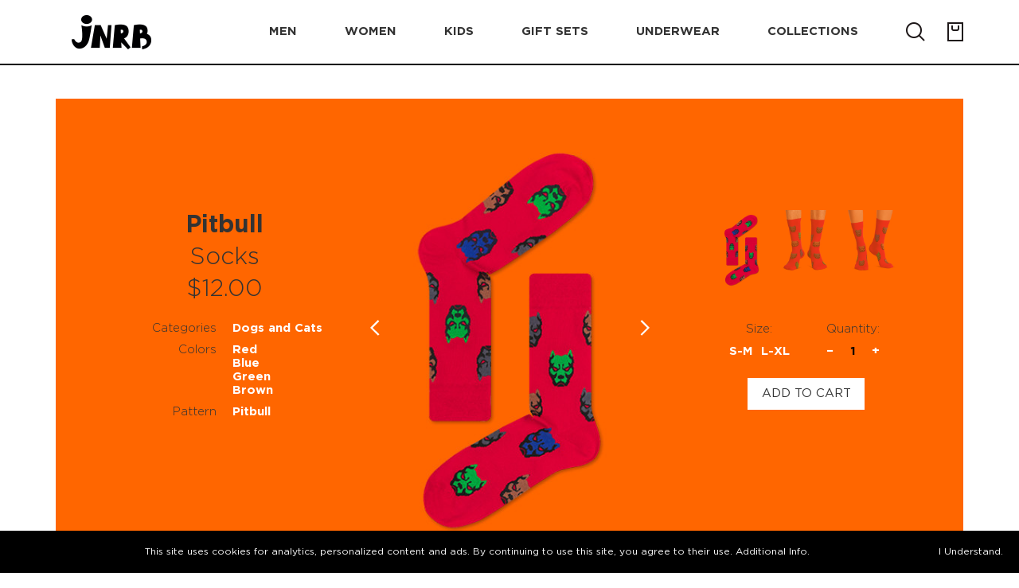

--- FILE ---
content_type: text/html; charset=UTF-8
request_url: https://jnrb.store/socks/jnrb-pitbull-1617
body_size: 14656
content:
<!DOCTYPE html>
<html lang="en">
<head>
    <meta charset="UTF-8">
    <meta name="MobileOptimized" content="320">
    <meta name="HandheldFriendly" content="True">
    <meta name="viewport" content="width=device-width, initial-scale=1.0, minimum-scale=1.0, maximum-scale=1.0">
    <meta http-equiv="X-UA-Compatible" content="IE=EDGE">
    <meta name="keywords" content="pitbull socks, dog socks, animal socks, novelty socks, pit bull gift, funny socks, cute socks, bright socks, red socks, dog lover gift, quirky socks, stylish socks, fashion socks, unisex socks, funky socks, JNRB socks, dog mom gift, dog dad gift, walking socks, gift for dog lovers, cool socks, happy socks, colorful socks, love dogs socks, pitbull accessories, pet fashion socks, printed socks, fun socks, pet themed socks, bold socks, statement socks, animal lover socks, gift for pet owners, dog breed socks"/>
    <meta name="description" content="Funny colorful socks for women, men and kids. All kind of funny, happy socks for family look. In the online JNRB.STORE you can buy socks from the JNRB collection in its full splendor. Striped socks, polka dot socks, floral socks, socks with animals, multi-colored socks, vibrant socks. The inexhaustible assortment of the JNRB color socks brand includes the famous novelty socks - socks with a story. Novelty socks - colorful socks with a story from JNRB brand are socks with owls, socks with seals, socks with cats, socks with kittens, socks with dollars, socks with planes, socks with puzzles, socks with mustaches, socks with hot dogs, socks with pizza, Christmas socks with deer, military socks and many many others."/>
            <meta property="og:image" content="https://static.jnrb.store/upload/products/JN01-762.png"/>
        <meta property="og:image:url" content="https://static.jnrb.store/upload/products/JN01-762.png"/>
                            <meta property="og:image" content="https://static.jnrb.store/upload/products/JN01-762-41.png"/>
        <meta property="og:image:url" content="https://static.jnrb.store/upload/products/JN01-762-41.png"/>
                            <meta property="og:image" content="https://static.jnrb.store/upload/products/JN01-762-36.png"/>
        <meta property="og:image:url" content="https://static.jnrb.store/upload/products/JN01-762-36.png"/>
                        <meta property="og:site_name" content="jnrb.store - women, men and kids funny colorful socks."/>

    <link rel="icon" href="/favicon.ico" type="image/x-icon" sizes="16x16 32x32">

    <link rel="preload" href="https://static.jnrb.store/build/webfonts/GothamPro/GothamPro.woff2" as="font"
          type="font/woff2" crossorigin="anonymous">
    <link rel="preload" href="https://static.jnrb.store/build/webfonts/GothamPro/GothamPro.woff" as="font"
          type="font/woff" crossorigin="anonymous">
    <link rel="preload" href="https://static.jnrb.store/build/webfonts/GothamPro/GothamPro.ttf" as="font"
          type="font/ttf" crossorigin="anonymous">
    <link rel="preload" href="https://static.jnrb.store/build/webfonts/GothamPro/GothamPro.eot" as="font"
          type="application/vnd.ms-fontobject" crossorigin="anonymous">
    <link rel="preload" href="https://static.jnrb.store/build/webfonts/GothamPro/GothamPro-Bold.woff2" as="font"
          type="font/woff2" crossorigin="anonymous">
    <link rel="preload" href="https://static.jnrb.store/build/webfonts/GothamPro/GothamPro-Bold.woff" as="font"
          type="font/woff" crossorigin="anonymous">
    <link rel="preload" href="https://static.jnrb.store/build/webfonts/GothamPro/GothamPro-Bold.ttf" as="font"
          type="font/ttf" crossorigin="anonymous">
    <link rel="preload" href="https://static.jnrb.store/build/webfonts/GothamPro/GothamPro-Bold.eot" as="font"
          type="application/vnd.ms-fontobject" crossorigin="anonymous">
    <link rel="preload" href="https://static.jnrb.store/build/webfonts/GothamPro/GothamPro-Light.woff2" as="font"
          type="font/woff2" crossorigin="anonymous">
    <link rel="preload" href="https://static.jnrb.store/build/webfonts/GothamPro/GothamPro-Light.woff" as="font"
          type="font/woff" crossorigin="anonymous">
    <link rel="preload" href="https://static.jnrb.store/build/webfonts/GothamPro/GothamPro-Light.ttf" as="font"
          type="font/ttf" crossorigin="anonymous">
    <link rel="preload" href="https://static.jnrb.store/build/webfonts/GothamPro/GothamPro-Light.eot" as="font"
          type="application/vnd.ms-fontobject" crossorigin="anonymous">
    <link rel="preload" href="https://static.jnrb.store/build/webfonts/GothamPro/GothamPro-Medium.woff2" as="font"
          type="font/woff2" crossorigin="anonymous">
    <link rel="preload" href="https://static.jnrb.store/build/webfonts/GothamPro/GothamPro-Medium.woff" as="font"
          type="font/woff" crossorigin="anonymous">
    <link rel="preload" href="https://static.jnrb.store/build/webfonts/GothamPro/GothamPro-Medium.ttf" as="font"
          type="font/ttf" crossorigin="anonymous">
    <link rel="preload" href="https://static.jnrb.store/build/webfonts/GothamPro/GothamPro-Medium.eot" as="font"
          type="application/vnd.ms-fontobject" crossorigin="anonymous">


            <link rel="stylesheet" href="https://static.jnrb.store/build/css/vendor.7073de58a2222ea2fa89.css"/>
            <link rel="stylesheet" href="https://static.jnrb.store/build/css/index.7073de58a2222ea2fa89.css"/>
        <style type="text/css">
        .banner__content.banner-content {
            flex-direction: row-reverse;
        }
    </style>

        <script nonce="696cd0d7bc5552.63323391">
        window.jnUniqueNonce = '696cd0d7bc5552.63323391';
    </script>

    <title>Pitbull | Funny colorful socks | Buy funny colorful socks for women, men & kids | JNRB</title>
</head>
<body>
<!-- COUNTERS -->
<!--noindex-->

<!-- GOOGLE ANALYTICS -->
<script async src="https://www.googletagmanager.com/gtag/js?id=UA-171281997-1"></script>
<script nonce="696cd0d7bc5552.63323391">
    window.dataLayer = window.dataLayer || [];
    function gtag(){dataLayer.push(arguments);}
    gtag('js', new Date());
    gtag('config', 'UA-171281997-1');
</script>
<!-- /GOOGLE ANALYTICS -->

<!-- GOOGLE TAGS MANAGER -->
<script nonce="696cd0d7bc5552.63323391">(function(w,d,s,l,i){w[l]=w[l]||[];w[l].push({'gtm.start':
            new Date().getTime(),event:'gtm.js'});var f=d.getElementsByTagName(s)[0],
        j=d.createElement(s),dl=l!='dataLayer'?'&l='+l:'';j.async=true;j.src=
        'https://www.googletagmanager.com/gtm.js?id='+i+dl;j.setAttribute('nonce','696cd0d7bc5552.63323391');
        f.parentNode.insertBefore(j,f);
    })(window,document,'script','dataLayer','GTM-W8Q8Z2S');</script>
<noscript><iframe nonce="696cd0d7bc5552.63323391" src="https://www.googletagmanager.com/ns.html?id=GTM-W8Q8Z2S"
                  height="0" width="0" style="display:none;visibility:hidden"></iframe></noscript>
<!-- /GOOGLE TAGS MANAGER -->

<!-- Facebook Pixel Code -->
<script nonce="696cd0d7bc5552.63323391">
    !function(f,b,e,v,n,t,s)
    {if(f.fbq)return;n=f.fbq=function(){n.callMethod?
        n.callMethod.apply(n,arguments):n.queue.push(arguments)};
        if(!f._fbq)f._fbq=n;n.push=n;n.loaded=!0;n.version='2.0';
        n.queue=[];t=b.createElement(e);t.async=!0;t.setAttribute('nonce','696cd0d7bc5552.63323391');
        t.src=v;s=b.getElementsByTagName(e)[0];
        s.parentNode.insertBefore(t,s)}(window, document,'script',
        'https://connect.facebook.net/en_US/fbevents.js');
    fbq('init', '682894022290594');
    fbq(
        'track',
        'PageView',
        {},
        {
            eventID: '696cd0d7bc5552.63323391'
        }
    );
</script>
<noscript><img height="1" width="1" style="display:none"
               src="https://www.facebook.com/tr?id=682894022290594&ev=PageView&noscript=1"
    /></noscript>
<!-- End Facebook Pixel Code -->

<!-- Snap -->
<script type='text/javascript' nonce="696cd0d7bc5552.63323391">
    (function(e,t,n){if(e.snaptr)return;var a=e.snaptr=function()
    {a.handleRequest?a.handleRequest.apply(a,arguments):a.queue.push(arguments)};
        a.queue=[];var s='script';r=t.createElement(s);r.async=!0;
        r.src=n;var u=t.getElementsByTagName(s)[0];
        u.parentNode.insertBefore(r,u);})(window,document,
        'https://sc-static.net/scevent.min.js');
            snaptr('init', '387c8613-9741-4b7e-b0ad-09389a7df22e', {});
    snaptr('track', 'PAGE_VIEW');
</script>
<!-- End Snap  -->

<!-- Pinterest Tag -->
<script type='text/javascript' nonce="696cd0d7bc5552.63323391">
    !function(e){if(!window.pintrk){window.pintrk = function () {
        window.pintrk.queue.push(Array.prototype.slice.call(arguments))};var
        n=window.pintrk;n.queue=[],n.version="3.0";var
        t=document.createElement("script");t.async=!0,t.src=e;var
        r=document.getElementsByTagName("script")[0];
        r.parentNode.insertBefore(t,r)}}("https://s.pinimg.com/ct/core.js");
    pintrk('load', '2614383603236');
    pintrk('page');
</script>
<noscript>
    <img height="1" width="1" style="display:none;" alt=""
         src="https://ct.pinterest.com/v3/?event=init&tid=2614383603236&pd[em]=<hashed_email_address>&noscript=1" />
</noscript>
<!-- end Pinterest Tag -->

<!-- OWN -->
<img src="/stat/id?rand=1768739031.8308" style="position:absolute; left:-9999px;" alt="" >
<!-- /OWN -->

<!--/noindex-->
<!-- /COUNTERS --><div class="site-container">
    <header class="header fixed-top">
    <nav class="navbar navbar-expand-lg navbar-main h-100 p-0 bg-secondary">
        <div class="container">
            <div class="navbar__inner jsHeaderNavContainer">
                <button class="nav-burger navbar-toggler" type="button" data-toggle="collapse" data-target="#navbarSupportedContent"
                        aria-controls="navbarSupportedContent" aria-expanded="false" aria-label="Toggle navigation">
                    <span></span>
                </button>
                <a class="navbar-brand logo" href="/">
                    <img src="https://static.jnrb.store/img/logo_white_bg_100.png" alt="Logo">
                </a>
                <div class="header-search" id="header-search">
                    <div class="header-search__inner">
                        <button type="button" class="header-search__search-btn nav-icon" form="jsSearchForm">
                            <img src="https://static.jnrb.store/img/search.png" alt="Search">
                        </button>
                        <div class="input-block header-search__input">
                            <div class="input">
                                <input type="text" placeholder="Find product" class name="term" form="jsSearchForm">
                                <div class="input-toning"></div>
                            </div>
                        </div>
                        <div class="header-search__close nav-icon">
                            <span class="btn-cross" id="btnCloseHeaderSearch"></span>
                        </div>
                    </div>
                    <form action="/search" method="GET" id="jsSearchForm"></form>
                </div>
                <div class="menu collapse navbar-collapse" id="navbarSupportedContent">
                    <ul class="navbar-nav">

                        <li class="nav-item dropdown">
                        <span class="nav-link dropdown-toggle text-underline" id="navbarDropdownMen" role="button"
                              data-toggle="dropdown" aria-haspopup="true" aria-expanded="false">Men</span>
                            <div class="dropdown-menu" aria-labelledby="navbarDropdownMen">
                                <span class="dropdown-item">
                                    <a href="/men_new" class="text-underline text-underline_thin">
                                        New arrivals                                    </a>
                                </span>

                                <span class="dropdown-item">
                                    <a href="/men_crew-socks" class="text-underline text-underline_thin">
                                        Crew socks                                    </a>
                                </span>

                                <span class="dropdown-item">
                                    <a href="/men_ankle-socks" class="text-underline text-underline_thin">
                                        Ankle socks                                    </a>
                                </span>

                                <span class="dropdown-item">
                                    <a href="/men_all" class="text-underline text-underline_thin">
                                        All                                    </a>
                                </span>
                            </div>
                        </li>
                        <li class="nav-item dropdown">
                        <span class="nav-link dropdown-toggle text-underline" id="navbarDropdownWomen" role="button"
                              data-toggle="dropdown" aria-haspopup="true" aria-expanded="false">Women</span>
                            <div class="dropdown-menu" aria-labelledby="navbarDropdown">
                                <span class="dropdown-item">
                                    <a href="/women_new" class="text-underline text-underline_thin">
                                        New arrivals                                    </a>
                                </span>

                                <span class="dropdown-item">
                                    <a href="/women_crew-socks" class="text-underline text-underline_thin">
                                        Crew socks                                    </a>
                                </span>

                                <span class="dropdown-item">
                                    <a href="/women_ankle-socks" class="text-underline text-underline_thin">
                                        Ankle socks                                    </a>
                                </span>

                                <span class="dropdown-item">
                                    <a href="/women_knee-high-and-over-the-knee-socks" class="text-underline text-underline_thin">
                                        Knee-High and Over-the-Knee                                    </a>
                                </span>

                                <span class="dropdown-item">
                                    <a href="/women_all" class="text-underline text-underline_thin">
                                        All                                    </a>
                                </span>
                            </div>
                        </li>
                        <li class="nav-item dropdown">
                        <span class="nav-link dropdown-toggle text-underline" id="navbarDropdownKids" role="button"
                              data-toggle="dropdown" aria-haspopup="true" aria-expanded="false">Kids</span>
                            <div class="dropdown-menu" aria-labelledby="navbarDropdownKids">
                                <span class="dropdown-item">
                                    <a href="/kids_new" class="text-underline text-underline_thin">
                                        New arrivals                                    </a>
                                </span>

                                <span class="dropdown-item">
                                    <a href="/kids_socks" class="text-underline text-underline_thin">
                                        Socks                                    </a>
                                </span>

                                <span class="dropdown-item">
                                    <a href="/kids_all" class="text-underline text-underline_thin">
                                        All                                    </a>
                                </span>
                            </div>
                        </li>
                        <li class="nav-item">
                            <span class="nav-link text-underline">
                                <a href="/gift-sets">
                                    Gift&nbsp;sets                                </a>
                            </span>
                        </li>
                        <li class="nav-item">
                            <span class="nav-link text-underline">
                                <a href="/underware">
                                    Underwear                                </a>
                            </span>
                        </li>
                        <li class="nav-item dropdown">
                        <span class="nav-link dropdown-toggle text-underline" id="navbarDropdownCollections"
                              role="button"
                              data-toggle="dropdown" aria-haspopup="true" aria-expanded="false">Collections</span>
                            <div class="dropdown-menu" aria-labelledby="navbarDropdownCollections">
                                                                    <span class="dropdown-item">
                                    <a href="/collection/valentines-day" class="text-underline text-underline_thin">
                                        Valentine's day                                    </a>
                                </span>
                                                                    <span class="dropdown-item">
                                    <a href="/collection/st-patricks-day" class="text-underline text-underline_thin">
                                        St. Patrick's day                                    </a>
                                </span>
                                                                    <span class="dropdown-item">
                                    <a href="/collection/food-n-drinks" class="text-underline text-underline_thin">
                                        Food-n-Drinks                                    </a>
                                </span>
                                                                    <span class="dropdown-item">
                                    <a href="/collection/animals" class="text-underline text-underline_thin">
                                        Animals                                    </a>
                                </span>
                                                                    <span class="dropdown-item">
                                    <a href="/collection/dogs-and-cats" class="text-underline text-underline_thin">
                                        Dogs and Cats                                    </a>
                                </span>
                                                                    <span class="dropdown-item">
                                    <a href="/collection/painting" class="text-underline text-underline_thin">
                                        Painting                                    </a>
                                </span>
                                                                    <span class="dropdown-item">
                                    <a href="/collection/music" class="text-underline text-underline_thin">
                                        Music                                    </a>
                                </span>
                                                                    <span class="dropdown-item">
                                    <a href="/collection/sports" class="text-underline text-underline_thin">
                                        Sports                                    </a>
                                </span>
                                                                    <span class="dropdown-item">
                                    <a href="/collection/strict-style" class="text-underline text-underline_thin">
                                        Strict style                                    </a>
                                </span>
                                                                    <span class="dropdown-item">
                                    <a href="/collection/gameover" class="text-underline text-underline_thin">
                                        Game over                                    </a>
                                </span>
                                                                <span class="dropdown-item">
                                    <a href="/collections" class="text-underline text-underline_thin">
                                        All                                    </a>
                                </span>
                            </div>
                        </li>
                    </ul>
                </div>

                <div class="nav-right">
                    <button class="nav-right__item nav-icon" id="btnOpenHeaderSearch">
                        <img src="https://static.jnrb.store/img/search.png" alt="Search">
                    </button>

                                        <a href="/cart/view" class="nav-cart nav-right__item nav-icon jsCart
                        cart-empty">
                        <img class="empty" src="https://static.jnrb.store/img/cart-empty.png" alt="Cart">
                        <img class="notempty" src="https://static.jnrb.store/img/cart-notempty.png" alt="Cart">
                        <p class="notempty nav-cart__val jsCartVal"></p>
                    </a>
                </div>
            </div>
        </div>
    </nav>
    <div class="header-border"></div>

    <div class="service-line">
        <div class="container">
            <div class="row">
                <div class="col-5">
                    <div class="service-line__inner" id="jsNotificationContainer">
                        <div class="service-text w-100 " id="jsNotificationText">
                                                                                </div>
                    </div>
                </div>
            </div>
        </div>
    </div>


</header>    <style>
    .swiper-slide-thumb {
        border: 1px solid red;
    }
</style>
<main class="product-page">
    <div class="page-wrapper">
        <section class="s-product above-page-title">
            <div class="container">
                <div class="product">
                    <div class="row">
                        <div class="col-5">
                            <div class="product-content bg-orange jsCatalogItem"
                                 id="js-jn-product-cont-1617"
                                 data-color-class="orange"
                                 data-product-title="Pitbull"
                                 data-product-brand="JNRB"
                                 data-product-price="12.00"
                                 data-product-ga-category="Apparel/Clothing/Socks"
                            >
                                <div class="product-content__settings product-settings">
                                    <div class="product-settings__title product-settings-title">
                                        <div class="product-settings-title__name title title-1 title-1_sub show-desktop">
                                            <span>Pitbull</span>
                                            Socks                                        </div>
                                        <span class="product-settings-title__price title title-1 title-1_sub show-desktop">
                                            $12.00                                        </span>
                                        <div class="product-settings-title__props product-props">
                                                                                            <div class="product-props__row">
                                                    <span class="item-category">Categories</span>
                                                    <span class="item-title">
                                                                                                                    <a href="/collection/dogs-and-cats" target="_blank">
                                                                Dogs and Cats                                                            </a><br/>
                                                                                                            </span>
                                                </div>
                                            
                                                                                            <div class="product-props__row">
                                                    <span class="item-category">Colors</span>
                                                    <span class="item-title">
                                                        Red<br/>                                                                                                                                                                                Blue<br/>
                                                                                                                                                                                Green<br/>
                                                                                                                                                                                Brown<br/>
                                                                                                                                                                        </span>
                                                </div>
                                            
                                                                                            <div class="product-props__row">
                                                    <span class="item-category">Pattern</span>
                                                    <span class="item-title">
                                                                                                                    Pitbull<br/>
                                                                                                            </span>
                                                </div>
                                                                                    </div>
                                    </div>

                                    <div class="product-settings__slider product-slider">
                                        <div class="swiper-container gallery-top jsProductSliderWithThumbs">
                                            <div class="swiper-wrapper">
                                                                                                                                                                                                                                                                                                                            <div class="swiper-slide" style="background-image:url('https://static.jnrb.store/upload/products/400x559/JN01-762.png?color=orange')"></div>
                                                                                                                                                                    <div class="swiper-slide" style="background-image:url('https://static.jnrb.store/upload/products/400x559/JN01-762-41.png?color=orange')"></div>
                                                                                                                                                                    <div class="swiper-slide" style="background-image:url('https://static.jnrb.store/upload/products/400x559/JN01-762-36.png?color=orange')"></div>
                                                                                                                                                </div>
                                            <!-- Add Arrows -->
                                            <div class="swiper-button-next swiper-button-white"></div>
                                            <div class="swiper-button-prev swiper-button-white"></div>
                                        </div>
                                    </div>

                                    <div class="product-settings__buy product-buy product-slider">
                                        <div class="product-settings__title product-settings-title show-mobile">
                                            <div class="product-settings-title__name title title-1 title-1_sub">
                                                <span>Pitbull</span>
                                                Socks                                            </div>
                                            <span class="product-settings-title__price title title-1 title-1_sub">
                                                $12.00                                            </span>
                                        </div>
                                                                                <div class="swiper-container gallery-thumbs jsProductSliderThumbs">
                                            <div class="swiper-wrapper">
                                                                                                                                                                                        <div class="swiper-slide bg-orange"
                                                     style="background-image:url(https://static.jnrb.store/upload/products/216x304/JN01-762.png?color=orange)"></div>
                                                                                                                                                                                            <div class="swiper-slide bg-orange"
                                                     style="background-image:url(https://static.jnrb.store/upload/products/216x304/JN01-762-41.png?color=orange)"></div>
                                                                                                                                                                                            <div class="swiper-slide bg-orange"
                                                     style="background-image:url(https://static.jnrb.store/upload/products/216x304/JN01-762-36.png?color=orange)"></div>
                                                                                                                                        </div>
                                        </div>
                                        
                                                                                    <div class="product-choice">
                                                <div class="product-choice__size product-choice__row">
                                                    <div class="product-choice__name">Size:</div>
                                                    <div class="product-choice__value product-choice__row jsProductSizeStorage" data-size="">
                                                                                                                    <div class="product__size jsProductSize"
                                                                 data-size="683"
                                                                 data-size-title="S-M"
                                                                 data-position-article="JN01-762-36"
                                                            >
                                                                <span>S-M</span>
                                                            </div>
                                                                                                                    <div class="product__size jsProductSize"
                                                                 data-size="684"
                                                                 data-size-title="L-XL"
                                                                 data-position-article="JN01-762-41"
                                                            >
                                                                <span>L-XL</span>
                                                            </div>
                                                                                                            </div>
                                                </div>

                                                <div class="product-choice__quantity product-choice__row">
                                                    <div class="product-choice__name">Quantity:</div>
                                                    <div class="product-choice__value product-choice__row jsProductCountRow">
                                                        <div class="product__action jsProductAction jsProductActionDecrement">
                                                            <span>&#8722;</span>
                                                        </div>
                                                        <span class="product__count jsProductCount">1</span>
                                                        <div class="product__action jsProductAction jsProductActionIncrement">
                                                            <span>&#43;</span>
                                                        </div>
                                                    </div>
                                                </div>

                                                <div class="product-btns">
                                                    <a href="#"
                                                       data-id-product="1617"
                                                       data-id-src="description"
                                                       data-target-popup="popup-add-to-cart"
                                                       class="product-choice__btn fs-btn jsProductAddToCart">
                                                        <span class="fs-btn__text">Add to cart</span>
                                                    </a>
                                                </div>
                                            </div>

                                            <div class="catalog-item__popup-add-to-cart-desc" hidden>
                                                <div class="header">
                                                    Please select a size
                                                </div>
                                                <div class="product-choice">
                                                    <div class="product-choice__size product-choice__row">
                                                        <div class="product-choice__name">Size:</div>
                                                        <div class="product-choice__value product-choice__row jsProductSizeStorage">
                                                                                                                                                                                                <div class="product__size jsProductSize"
                                                                         data-size="683"
                                                                         data-size-title="S-M"
                                                                         data-position-article="JN01-762-36"
                                                                    >
                                                                        <span>S-M</span>
                                                                    </div>
                                                                                                                                                                                                                                                                <div class="product__size jsProductSize"
                                                                         data-size="684"
                                                                         data-size-title="L-XL"
                                                                         data-position-article="JN01-762-41"
                                                                    >
                                                                        <span>L-XL</span>
                                                                    </div>
                                                                                                                                                                                    </div>
                                                    </div>
                                                    <div class="product-choice__quantity product-choice__row">
                                                        <div class="product-choice__name">Quantity:</div>
                                                        <div class="product-choice__value product-choice__row jsProductCountRow">
                                                            <div class="product__action jsProductAction jsProductActionDecrement">
                                                                <span>&#8722;</span>
                                                            </div>
                                                            <span class="product__count jsProductCount">1</span>
                                                            <div class="product__action jsProductAction jsProductActionIncrement">
                                                                <span>&#43;</span>
                                                            </div>
                                                        </div>
                                                    </div>
                                                    <div class="product-btns">
                                                        <a href="#"
                                                           data-id-product="1617"
                                                           data-id-src="description_popup"
                                                           class="product-choice__btn fs-btn fs-btn_type_primary jsProductAddToCart disabled">
                                                            <span class="fs-btn__text">Add to cart</span>
                                                        </a>
                                                    </div>
                                                </div>
                                            </div>
                                                                            </div>
                                </div>

                                <div class="product-content__about product-about">
                                    <div class="product-about__open">
                                        <div class="product-about-block">
                                            <h2 class="product-about-block__title jsProductAccord">
                                                Description</h2>
                                            <div class="product-about-block__info-wrapper">
                                                <div class="text-addition product-about-block__info">
                                                    <p data-start="265" data-end="500">🐶💥 People call them fighters, bullies, and toothy troublemakers… but deep down, pitbulls are just big-hearted charmers looking for love! ❤️🐾 You just have to look past the “tough dog” rep to see the tail-wagging sweetheart inside.</p><p data-start="265" data-end="500">And the best way to start? Slip into Colorful "Pitbull" Socks from JNRB.STORE! 🧦🐕 These bold beauties prove that even something that looks fierce can be full of warmth, joy, and a little bit of mischief.</p><p data-start="265" data-end="500">Bright, stylish, daring, and totally unforgettable, these socks are a tribute to confidence and good vibes. The vibrant red screams prosperity and passion 🔴💎, while the adorable pitbull faces beam out pure stability and loyalty. They’re basically your feet’s personal security detail — with a fashion degree. 👔🐾</p><p data-start="265" data-end="500">Wear them and watch strangers smile, dog lovers nod approvingly, and pitbull owners give you the secret “we get it” wink. 😉✨ Pair them with anything — jeans, a suit, even your “I’m-too-tired-to-match” outfit — and you’ll still score a solid 10/10 on the style scale.</p><p data-start="265" data-end="500">In Pitbull Socks, you won’t just walk… you’ll strut, radiating confidence, charm, and a dash of canine cool. 🐶🔥💃</p>                                                </div>
                                            </div>
                                        </div>
                                    </div>
                                    <div class="product-about__close">
                                        <div class="product-about__wrapper open">
                                            <div class="product-about-block product-details">
                                                <h2 class="product-about-block__title jsProductAccord">
                                                    Product Details</h2>
                                                <div class="product-about-block__info-wrapper">
                                                    <div class="text-addition product-about-block__info">
                                                        <p>80% cotton, 17% nylon, 3% spandex</p>
                                                                                                                <p><img src="https://static.jnrb.store/img/wash40_new.png" alt="Washing instructions"></p>
                                                                                                                <p>JNRB ©</p>
                                                    </div>
                                                </div>
                                            </div>
                                            <div class="product-about-block product-guide open">
                                                <h2 class="product-about-block__title jsProductAccord">
                                                    Size Guide</h2>
                                                                                                    <div class="product-about-block__info-wrapper">
                                                    <div class="text-addition product-about-block__info">
                                                        <div class="product-guide__row">
                                                            <div class="product-guide__item">Sock Size</div>
                                                            <div class="product-guide__item product-guide__size">
                                                                S-M                                                            </div>
                                                            <div class="product-guide__item product-guide__size">
                                                                L-XL                                                            </div>
                                                        </div>

                                                        <div class="product-guide__row">
                                                            <div class="product-guide__item">US M Shoe Size</div>
                                                            <div class="product-guide__item product-guide__size">
                                                                4<sup>1/2</sup>-7<sup>1/2</sup></div>
                                                            <div class="product-guide__item product-guide__size">
                                                                8-12
                                                            </div>
                                                        </div>

                                                        <div class="product-guide__row">
                                                            <div class="product-guide__item">US W Shoe Size</div>
                                                            <div class="product-guide__item product-guide__size">
                                                                5<sup>1/2</sup>-9<sup>1/2</sup></div>
                                                            <div class="product-guide__item product-guide__size">
                                                                10-12<sup>1/2</sup></div>
                                                        </div>

                                                        <div class="product-guide__row">
                                                            <div class="product-guide__item">EUR Shoe Size</div>
                                                            <div class="product-guide__item product-guide__size">
                                                                36-40
                                                            </div>
                                                            <div class="product-guide__item product-guide__size">
                                                                41-46
                                                            </div>
                                                        </div>
                                                    </div>
                                                </div>
                                                                                            </div>
                                            <div class="product-about-block product-police">
                                                <h2 class="product-about-block__title jsProductAccord">
                                                    DELIVERY & RETURNS POLICY</h2>
                                                <div class="product-about-block__info-wrapper">
                                                    <div class="text-addition product-about-block__info">
                                                        <span class="bold">Delivery:</span>
                                                        <p>
                                                            Our headquarter is located in the city of Cape Coral, Florida.
                                                            We provide shipping all across the United States with USPS service.
                                                            Actual shipping price and dates will be displayed during
                                                            checkout process.
                                                        </p>
                                                        <p>
                                                            We offer <strong>free shipping</strong> on all orders of $50 or more.
                                                        </p>
                                                        <span class="bold">Returns:</span>
                                                        <p>
                                                            Purchases made on JNRB.STORE may be returned for a refund within thirty (30)
                                                            days of purchase date, but only under the following
                                                            <a href="/returns" target="_blank" title="Return policy" style="text-decoration: underline;">conditions</a>
                                                        </p>
                                                    </div>
                                                </div>
                                            </div>
                                        </div>
                                    </div>
                                </div>
                            </div>
                        </div>
                    </div>
                </div>
            </div>
        </section>

                <section class="s-catalog">
            <div class="container">
                <h2 class="page-title title title-1 title-1_offset with-addit">Related Products</h2>
                <div class="catalog catalog-sales">
                    <div class="row">
                                                    <div class="col-1">
                                <div class="catalog__item catalog-item bg-indigo jsCatalogItem"
     id="js-jn-product-cont-1014"
     data-color-class="indigo"
     data-product-title="Chihuahua"
     data-product-brand="JNRB"
     data-product-price="12.00"
     data-product-ga-category="Apparel/Clothing/Socks"
>
        <div class="catalog-item__image" style="background-image: url('https://static.jnrb.store/upload/products/216x304/JN01-337.png?color=indigo&label=1')"></div>
    <div class="catalog-item__info catalog-item-info">
        <div class="catalog-item-info__bg bg-indigo"></div>
        <div class="catalog-item-info__wrapper">
            <div class="catalog-item-info__title product-title">
                <div class="product-title__name">
                    <span>Chihuahua</span>
                    Socks                </div>
                <span class="product-title__price">
                    $12.00                </span>
            </div>
            <div class="catalog-item-info__choice product-choice">
                <div class="product-choice__name pb-small">Size (<a href="/size-guide" class="catalog-item-info__help" target="_blank">size guide</a>):</div>
                <div class="catalog-item-info__size product-choice__size product-choice__row">
                    <div class="product-choice__value product-choice__row jsProductSizeStorage"
                         data-size="">
                                                                                                                        <div class="product__size jsProductSize"
                                         data-size="1591"
                                         data-size-title="S-M"
                                         data-position-article="JN01-337-36"
                                    >
                                        <span>S-M</span>
                                    </div>
                                                                                                                                <div class="product__size jsProductSize"
                                         data-size="1592"
                                         data-size-title="L-XL"
                                         data-position-article="JN01-337-41"
                                    >
                                        <span>L-XL</span>
                                    </div>
                                                                                    

                    </div>
                </div>
                <div class="product-choice__name">Quantity:</div>
                <div class="catalog-item-info__quantity product-choice__quantity product-choice__row">
                    <div class="product-choice__value product-choice__row">
                        <div class="product__action jsProductAction jsProductActionDecrement">
                            <span>&#8722;</span>
                        </div>
                        <span class="product__count jsProductCount">1</span>
                        <div class="product__action jsProductAction jsProductActionIncrement">
                            <span>&#43;</span>
                        </div>
                    </div>
                </div>
                <a href="#"
                   data-id-product="1014"
                   data-id-src="card"
                   data-target-popup="popup-add-to-cart"
                   class="product-choice__btn fs-btn jsProductAddToCart">
                    <span class="fs-btn__text">Add to cart</span>
                </a>
            </div>
            <div class="catalog-item-info__btns product-btns">
                <a href="/socks/jnrb-chihuahua-1014"
                   class="product-btns__learn product-btns__btn"
                   itemprop="url">
                    learn more
                </a>
                <span class="product-btns__see product-btns__btn jsOpenPopup"
                      data-target-popup="popup-lightbox-product">
                    see more
                </span>
            </div>
        </div>
    </div>
    <div class="catalog-item__popup-desc" hidden>
        <div class="product-title" data-color="indigo">
            <div class="product-title__name">
                <span>Chihuahua</span>
                Socks            </div>
            <span class="product-title__price">
                $12.00            </span>
        </div>
        <div class="product-choice">
            <div class="product-choice__size product-choice__row">
                <div class="product-choice__name">Size:</div>
                <div class="product-choice__value product-choice__row jsProductSizeStorage"
                     data-size="">
                                                                    <div class="product__size jsProductSize"
                             data-size="1591"
                             data-size-title="S-M"
                             data-position-article="JN01-337-36"
                        >
                            <span>S-M</span>
                        </div>
                                                                                            <div class="product__size jsProductSize"
                             data-size="1592"
                             data-size-title="L-XL"
                             data-position-article="JN01-337-41"
                        >
                            <span>L-XL</span>
                        </div>
                                                            </div>
            </div>
            <div class="product-choice__quantity product-choice__row">
                <div class="product-choice__name">Quantity:</div>
                <div class="product-choice__value product-choice__row jsProductCountRow">
                    <div class="product__action jsProductAction jsProductActionDecrement">
                        <span>&#8722;</span>
                    </div>
                    <span class="product__count jsProductCount">1</span>
                    <div class="product__action jsProductAction jsProductActionIncrement">
                        <span>&#43;</span>
                    </div>
                </div>
            </div>
            <div class="product-choice__help">
                Please, see <a href="/size-guide" class="catalog-item-info__help" target="_blank">size guide</a>
            </div>
            <div class="product-btns">
                <a href="/socks/jnrb-chihuahua-1014"
                   class="product-btns__learn product-btns__btn">
                    learn more
                </a>
                <a href="#"
                   data-id-product="1014"
                   data-id-src="lightbox"
                   class="product-choice__btn fs-btn jsProductAddToCart disabled">
                    <span class="fs-btn__text">Add to cart</span>
                </a>
            </div>
        </div>
    </div>
    <div class="catalog-item__popup-add-to-cart-desc" hidden>
        <div class="product-choice">
            <div class="text-center title-1 mt-1 mb-1">
                Please select a size
            </div>
            <div class="product-choice__size product-choice__row">
                <div class="product-choice__name">Size:</div>
                <div class="product-choice__value product-choice__row jsProductSizeStorage"
                     data-size="">
                                                                        <div class="product__size jsProductSize"
                                 data-size="1591"
                                 data-size-title="S-M"
                                 data-position-article="JN01-337-36"
                            >
                                <span>S-M</span>
                            </div>
                                                                                                <div class="product__size jsProductSize"
                                 data-size="1592"
                                 data-size-title="L-XL"
                                 data-position-article="JN01-337-41"
                            >
                                <span>L-XL</span>
                            </div>
                                                            </div>
            </div>
            <div class="product-choice__quantity product-choice__row">
                <div class="product-choice__name">Quantity:</div>
                <div class="product-choice__value product-choice__row jsProductCountRow">
                    <div class="product__action jsProductAction jsProductActionDecrement">
                        <span>&#8722;</span>
                    </div>
                    <span class="product__count jsProductCount">1</span>
                    <div class="product__action jsProductAction jsProductActionIncrement">
                        <span>&#43;</span>
                    </div>
                </div>
            </div>
            <div class="product-choice__help">
                Please, see <a href="/size-guide" class="catalog-item-info__help" target="_blank">size guide</a>
            </div>
            <div class="product-btns">
                <a href="#"
                   data-id-product="1014"
                   data-id-src="card_popup"
                   class="product-choice__btn fs-btn fs-btn_type_primary jsProductAddToCart disabled">
                    <span class="fs-btn__text">Add to cart</span>
                </a>
            </div>
        </div>
    </div>
    <div class="catalog-item__popup-slides" hidden>
                    <link rel="prefetch" as="image" href="https://static.jnrb.store/upload/products/400x559/JN01-337.png?color=indigo" />
            <div class="swiper-slide" style="background-image:url('https://static.jnrb.store/upload/products/400x559/JN01-337.png?color=indigo')"></div>
                    <link rel="prefetch" as="image" href="https://static.jnrb.store/upload/products/400x559/JN01-337-41.png?color=indigo" />
            <div class="swiper-slide" style="background-image:url('https://static.jnrb.store/upload/products/400x559/JN01-337-41.png?color=indigo')"></div>
                    <link rel="prefetch" as="image" href="https://static.jnrb.store/upload/products/400x559/JN01-337-36.png?color=indigo" />
            <div class="swiper-slide" style="background-image:url('https://static.jnrb.store/upload/products/400x559/JN01-337-36.png?color=indigo')"></div>
            </div>
</div>
                            </div>
                                                    <div class="col-1">
                                <div class="catalog__item catalog-item bg-yellow jsCatalogItem"
     id="js-jn-product-cont-1199"
     data-color-class="yellow"
     data-product-title="Corgi"
     data-product-brand="JNRB"
     data-product-price="12.00"
     data-product-ga-category="Apparel/Clothing/Socks"
>
        <div class="catalog-item__image" style="background-image: url('https://static.jnrb.store/upload/products/216x304/JN01-487.png?color=yellow&label=1')"></div>
    <div class="catalog-item__info catalog-item-info">
        <div class="catalog-item-info__bg bg-yellow"></div>
        <div class="catalog-item-info__wrapper">
            <div class="catalog-item-info__title product-title">
                <div class="product-title__name">
                    <span>Corgi</span>
                    Socks                </div>
                <span class="product-title__price">
                    $12.00                </span>
            </div>
            <div class="catalog-item-info__choice product-choice">
                <div class="product-choice__name pb-small">Size (<a href="/size-guide" class="catalog-item-info__help" target="_blank">size guide</a>):</div>
                <div class="catalog-item-info__size product-choice__size product-choice__row">
                    <div class="product-choice__value product-choice__row jsProductSizeStorage"
                         data-size="">
                                                                                <div class="product__size jsProductSize active"
                                 data-size="1143"
                                 data-size-title="S-M"
                                 data-position-article="JN01-487-36"
                            >
                                <span>S-M</span>
                            </div>
                        

                    </div>
                </div>
                <div class="product-choice__name">Quantity:</div>
                <div class="catalog-item-info__quantity product-choice__quantity product-choice__row">
                    <div class="product-choice__value product-choice__row">
                        <div class="product__action jsProductAction jsProductActionDecrement">
                            <span>&#8722;</span>
                        </div>
                        <span class="product__count jsProductCount">1</span>
                        <div class="product__action jsProductAction jsProductActionIncrement">
                            <span>&#43;</span>
                        </div>
                    </div>
                </div>
                <a href="#"
                   data-id-product="1199"
                   data-id-src="card"
                   data-target-popup="popup-add-to-cart"
                   class="product-choice__btn fs-btn jsProductAddToCart">
                    <span class="fs-btn__text">Add to cart</span>
                </a>
            </div>
            <div class="catalog-item-info__btns product-btns">
                <a href="/socks/jnrb-corgi-1199"
                   class="product-btns__learn product-btns__btn"
                   itemprop="url">
                    learn more
                </a>
                <span class="product-btns__see product-btns__btn jsOpenPopup"
                      data-target-popup="popup-lightbox-product">
                    see more
                </span>
            </div>
        </div>
    </div>
    <div class="catalog-item__popup-desc" hidden>
        <div class="product-title" data-color="yellow">
            <div class="product-title__name">
                <span>Corgi</span>
                Socks            </div>
            <span class="product-title__price">
                $12.00            </span>
        </div>
        <div class="product-choice">
            <div class="product-choice__size product-choice__row">
                <div class="product-choice__name">Size:</div>
                <div class="product-choice__value product-choice__row jsProductSizeStorage"
                     data-size="">
                                                                    <div class="product__size jsProductSize"
                             data-size="1143"
                             data-size-title="S-M"
                             data-position-article="JN01-487-36"
                        >
                            <span>S-M</span>
                        </div>
                                                            </div>
            </div>
            <div class="product-choice__quantity product-choice__row">
                <div class="product-choice__name">Quantity:</div>
                <div class="product-choice__value product-choice__row jsProductCountRow">
                    <div class="product__action jsProductAction jsProductActionDecrement">
                        <span>&#8722;</span>
                    </div>
                    <span class="product__count jsProductCount">1</span>
                    <div class="product__action jsProductAction jsProductActionIncrement">
                        <span>&#43;</span>
                    </div>
                </div>
            </div>
            <div class="product-choice__help">
                Please, see <a href="/size-guide" class="catalog-item-info__help" target="_blank">size guide</a>
            </div>
            <div class="product-btns">
                <a href="/socks/jnrb-corgi-1199"
                   class="product-btns__learn product-btns__btn">
                    learn more
                </a>
                <a href="#"
                   data-id-product="1199"
                   data-id-src="lightbox"
                   class="product-choice__btn fs-btn jsProductAddToCart disabled">
                    <span class="fs-btn__text">Add to cart</span>
                </a>
            </div>
        </div>
    </div>
    <div class="catalog-item__popup-add-to-cart-desc" hidden>
        <div class="product-choice">
            <div class="text-center title-1 mt-1 mb-1">
                Please select a size
            </div>
            <div class="product-choice__size product-choice__row">
                <div class="product-choice__name">Size:</div>
                <div class="product-choice__value product-choice__row jsProductSizeStorage"
                     data-size="">
                                                                        <div class="product__size jsProductSize"
                                 data-size="1143"
                                 data-size-title="S-M"
                                 data-position-article="JN01-487-36"
                            >
                                <span>S-M</span>
                            </div>
                                                            </div>
            </div>
            <div class="product-choice__quantity product-choice__row">
                <div class="product-choice__name">Quantity:</div>
                <div class="product-choice__value product-choice__row jsProductCountRow">
                    <div class="product__action jsProductAction jsProductActionDecrement">
                        <span>&#8722;</span>
                    </div>
                    <span class="product__count jsProductCount">1</span>
                    <div class="product__action jsProductAction jsProductActionIncrement">
                        <span>&#43;</span>
                    </div>
                </div>
            </div>
            <div class="product-choice__help">
                Please, see <a href="/size-guide" class="catalog-item-info__help" target="_blank">size guide</a>
            </div>
            <div class="product-btns">
                <a href="#"
                   data-id-product="1199"
                   data-id-src="card_popup"
                   class="product-choice__btn fs-btn fs-btn_type_primary jsProductAddToCart disabled">
                    <span class="fs-btn__text">Add to cart</span>
                </a>
            </div>
        </div>
    </div>
    <div class="catalog-item__popup-slides" hidden>
                    <link rel="prefetch" as="image" href="https://static.jnrb.store/upload/products/400x559/JN01-487.png?color=yellow" />
            <div class="swiper-slide" style="background-image:url('https://static.jnrb.store/upload/products/400x559/JN01-487.png?color=yellow')"></div>
                    <link rel="prefetch" as="image" href="https://static.jnrb.store/upload/products/400x559/JN01-487-41.png?color=yellow" />
            <div class="swiper-slide" style="background-image:url('https://static.jnrb.store/upload/products/400x559/JN01-487-41.png?color=yellow')"></div>
                    <link rel="prefetch" as="image" href="https://static.jnrb.store/upload/products/400x559/JN01-487-36.png?color=yellow" />
            <div class="swiper-slide" style="background-image:url('https://static.jnrb.store/upload/products/400x559/JN01-487-36.png?color=yellow')"></div>
            </div>
</div>
                            </div>
                                                    <div class="col-1">
                                <div class="catalog__item catalog-item bg-pink jsCatalogItem"
     id="js-jn-product-cont-1218"
     data-color-class="pink"
     data-product-title="Beagle-Beagle"
     data-product-brand="JNRB"
     data-product-price="12.00"
     data-product-ga-category="Apparel/Clothing/Socks"
>
        <div class="catalog-item__image" style="background-image: url('https://static.jnrb.store/upload/products/216x304/JN01-481.png?color=pink&label=1')"></div>
    <div class="catalog-item__info catalog-item-info">
        <div class="catalog-item-info__bg bg-pink"></div>
        <div class="catalog-item-info__wrapper">
            <div class="catalog-item-info__title product-title">
                <div class="product-title__name">
                    <span>Beagle-Beagle</span>
                    Socks                </div>
                <span class="product-title__price">
                    $12.00                </span>
            </div>
            <div class="catalog-item-info__choice product-choice">
                <div class="product-choice__name pb-small">Size (<a href="/size-guide" class="catalog-item-info__help" target="_blank">size guide</a>):</div>
                <div class="catalog-item-info__size product-choice__size product-choice__row">
                    <div class="product-choice__value product-choice__row jsProductSizeStorage"
                         data-size="">
                                                                                                                        <div class="product__size jsProductSize"
                                         data-size="1151"
                                         data-size-title="S-M"
                                         data-position-article="JN01-481-36"
                                    >
                                        <span>S-M</span>
                                    </div>
                                                                                                                                <div class="product__size jsProductSize"
                                         data-size="1152"
                                         data-size-title="L-XL"
                                         data-position-article="JN01-481-41"
                                    >
                                        <span>L-XL</span>
                                    </div>
                                                                                    

                    </div>
                </div>
                <div class="product-choice__name">Quantity:</div>
                <div class="catalog-item-info__quantity product-choice__quantity product-choice__row">
                    <div class="product-choice__value product-choice__row">
                        <div class="product__action jsProductAction jsProductActionDecrement">
                            <span>&#8722;</span>
                        </div>
                        <span class="product__count jsProductCount">1</span>
                        <div class="product__action jsProductAction jsProductActionIncrement">
                            <span>&#43;</span>
                        </div>
                    </div>
                </div>
                <a href="#"
                   data-id-product="1218"
                   data-id-src="card"
                   data-target-popup="popup-add-to-cart"
                   class="product-choice__btn fs-btn jsProductAddToCart">
                    <span class="fs-btn__text">Add to cart</span>
                </a>
            </div>
            <div class="catalog-item-info__btns product-btns">
                <a href="/socks/jnrb-beagle-beagle-1218"
                   class="product-btns__learn product-btns__btn"
                   itemprop="url">
                    learn more
                </a>
                <span class="product-btns__see product-btns__btn jsOpenPopup"
                      data-target-popup="popup-lightbox-product">
                    see more
                </span>
            </div>
        </div>
    </div>
    <div class="catalog-item__popup-desc" hidden>
        <div class="product-title" data-color="pink">
            <div class="product-title__name">
                <span>Beagle-Beagle</span>
                Socks            </div>
            <span class="product-title__price">
                $12.00            </span>
        </div>
        <div class="product-choice">
            <div class="product-choice__size product-choice__row">
                <div class="product-choice__name">Size:</div>
                <div class="product-choice__value product-choice__row jsProductSizeStorage"
                     data-size="">
                                                                    <div class="product__size jsProductSize"
                             data-size="1151"
                             data-size-title="S-M"
                             data-position-article="JN01-481-36"
                        >
                            <span>S-M</span>
                        </div>
                                                                                            <div class="product__size jsProductSize"
                             data-size="1152"
                             data-size-title="L-XL"
                             data-position-article="JN01-481-41"
                        >
                            <span>L-XL</span>
                        </div>
                                                            </div>
            </div>
            <div class="product-choice__quantity product-choice__row">
                <div class="product-choice__name">Quantity:</div>
                <div class="product-choice__value product-choice__row jsProductCountRow">
                    <div class="product__action jsProductAction jsProductActionDecrement">
                        <span>&#8722;</span>
                    </div>
                    <span class="product__count jsProductCount">1</span>
                    <div class="product__action jsProductAction jsProductActionIncrement">
                        <span>&#43;</span>
                    </div>
                </div>
            </div>
            <div class="product-choice__help">
                Please, see <a href="/size-guide" class="catalog-item-info__help" target="_blank">size guide</a>
            </div>
            <div class="product-btns">
                <a href="/socks/jnrb-beagle-beagle-1218"
                   class="product-btns__learn product-btns__btn">
                    learn more
                </a>
                <a href="#"
                   data-id-product="1218"
                   data-id-src="lightbox"
                   class="product-choice__btn fs-btn jsProductAddToCart disabled">
                    <span class="fs-btn__text">Add to cart</span>
                </a>
            </div>
        </div>
    </div>
    <div class="catalog-item__popup-add-to-cart-desc" hidden>
        <div class="product-choice">
            <div class="text-center title-1 mt-1 mb-1">
                Please select a size
            </div>
            <div class="product-choice__size product-choice__row">
                <div class="product-choice__name">Size:</div>
                <div class="product-choice__value product-choice__row jsProductSizeStorage"
                     data-size="">
                                                                        <div class="product__size jsProductSize"
                                 data-size="1151"
                                 data-size-title="S-M"
                                 data-position-article="JN01-481-36"
                            >
                                <span>S-M</span>
                            </div>
                                                                                                <div class="product__size jsProductSize"
                                 data-size="1152"
                                 data-size-title="L-XL"
                                 data-position-article="JN01-481-41"
                            >
                                <span>L-XL</span>
                            </div>
                                                            </div>
            </div>
            <div class="product-choice__quantity product-choice__row">
                <div class="product-choice__name">Quantity:</div>
                <div class="product-choice__value product-choice__row jsProductCountRow">
                    <div class="product__action jsProductAction jsProductActionDecrement">
                        <span>&#8722;</span>
                    </div>
                    <span class="product__count jsProductCount">1</span>
                    <div class="product__action jsProductAction jsProductActionIncrement">
                        <span>&#43;</span>
                    </div>
                </div>
            </div>
            <div class="product-choice__help">
                Please, see <a href="/size-guide" class="catalog-item-info__help" target="_blank">size guide</a>
            </div>
            <div class="product-btns">
                <a href="#"
                   data-id-product="1218"
                   data-id-src="card_popup"
                   class="product-choice__btn fs-btn fs-btn_type_primary jsProductAddToCart disabled">
                    <span class="fs-btn__text">Add to cart</span>
                </a>
            </div>
        </div>
    </div>
    <div class="catalog-item__popup-slides" hidden>
                    <link rel="prefetch" as="image" href="https://static.jnrb.store/upload/products/400x559/JN01-481.png?color=pink" />
            <div class="swiper-slide" style="background-image:url('https://static.jnrb.store/upload/products/400x559/JN01-481.png?color=pink')"></div>
                    <link rel="prefetch" as="image" href="https://static.jnrb.store/upload/products/400x559/JN01-481-41.png?color=pink" />
            <div class="swiper-slide" style="background-image:url('https://static.jnrb.store/upload/products/400x559/JN01-481-41.png?color=pink')"></div>
                    <link rel="prefetch" as="image" href="https://static.jnrb.store/upload/products/400x559/JN01-481-36.png?color=pink" />
            <div class="swiper-slide" style="background-image:url('https://static.jnrb.store/upload/products/400x559/JN01-481-36.png?color=pink')"></div>
            </div>
</div>
                            </div>
                                                    <div class="col-1">
                                <div class="catalog__item catalog-item bg-red jsCatalogItem"
     id="js-jn-product-cont-1256"
     data-color-class="red"
     data-product-title="Labrador"
     data-product-brand="JNRB"
     data-product-price="12.00"
     data-product-ga-category="Apparel/Clothing/Socks"
>
        <div class="catalog-item__image" style="background-image: url('https://static.jnrb.store/upload/products/216x304/JN01-506.png?color=red&label=1')"></div>
    <div class="catalog-item__info catalog-item-info">
        <div class="catalog-item-info__bg bg-red"></div>
        <div class="catalog-item-info__wrapper">
            <div class="catalog-item-info__title product-title">
                <div class="product-title__name">
                    <span>Labrador</span>
                    Socks                </div>
                <span class="product-title__price">
                    $12.00                </span>
            </div>
            <div class="catalog-item-info__choice product-choice">
                <div class="product-choice__name pb-small">Size (<a href="/size-guide" class="catalog-item-info__help" target="_blank">size guide</a>):</div>
                <div class="catalog-item-info__size product-choice__size product-choice__row">
                    <div class="product-choice__value product-choice__row jsProductSizeStorage"
                         data-size="">
                                                                                                                        <div class="product__size jsProductSize"
                                         data-size="1324"
                                         data-size-title="S-M"
                                         data-position-article="JN01-506-36"
                                    >
                                        <span>S-M</span>
                                    </div>
                                                                                                                                <div class="product__size jsProductSize"
                                         data-size="1325"
                                         data-size-title="L-XL"
                                         data-position-article="JN01-506-41"
                                    >
                                        <span>L-XL</span>
                                    </div>
                                                                                    

                    </div>
                </div>
                <div class="product-choice__name">Quantity:</div>
                <div class="catalog-item-info__quantity product-choice__quantity product-choice__row">
                    <div class="product-choice__value product-choice__row">
                        <div class="product__action jsProductAction jsProductActionDecrement">
                            <span>&#8722;</span>
                        </div>
                        <span class="product__count jsProductCount">1</span>
                        <div class="product__action jsProductAction jsProductActionIncrement">
                            <span>&#43;</span>
                        </div>
                    </div>
                </div>
                <a href="#"
                   data-id-product="1256"
                   data-id-src="card"
                   data-target-popup="popup-add-to-cart"
                   class="product-choice__btn fs-btn jsProductAddToCart">
                    <span class="fs-btn__text">Add to cart</span>
                </a>
            </div>
            <div class="catalog-item-info__btns product-btns">
                <a href="/socks/jnrb-labrador-1256"
                   class="product-btns__learn product-btns__btn"
                   itemprop="url">
                    learn more
                </a>
                <span class="product-btns__see product-btns__btn jsOpenPopup"
                      data-target-popup="popup-lightbox-product">
                    see more
                </span>
            </div>
        </div>
    </div>
    <div class="catalog-item__popup-desc" hidden>
        <div class="product-title" data-color="red">
            <div class="product-title__name">
                <span>Labrador</span>
                Socks            </div>
            <span class="product-title__price">
                $12.00            </span>
        </div>
        <div class="product-choice">
            <div class="product-choice__size product-choice__row">
                <div class="product-choice__name">Size:</div>
                <div class="product-choice__value product-choice__row jsProductSizeStorage"
                     data-size="">
                                                                    <div class="product__size jsProductSize"
                             data-size="1324"
                             data-size-title="S-M"
                             data-position-article="JN01-506-36"
                        >
                            <span>S-M</span>
                        </div>
                                                                                            <div class="product__size jsProductSize"
                             data-size="1325"
                             data-size-title="L-XL"
                             data-position-article="JN01-506-41"
                        >
                            <span>L-XL</span>
                        </div>
                                                            </div>
            </div>
            <div class="product-choice__quantity product-choice__row">
                <div class="product-choice__name">Quantity:</div>
                <div class="product-choice__value product-choice__row jsProductCountRow">
                    <div class="product__action jsProductAction jsProductActionDecrement">
                        <span>&#8722;</span>
                    </div>
                    <span class="product__count jsProductCount">1</span>
                    <div class="product__action jsProductAction jsProductActionIncrement">
                        <span>&#43;</span>
                    </div>
                </div>
            </div>
            <div class="product-choice__help">
                Please, see <a href="/size-guide" class="catalog-item-info__help" target="_blank">size guide</a>
            </div>
            <div class="product-btns">
                <a href="/socks/jnrb-labrador-1256"
                   class="product-btns__learn product-btns__btn">
                    learn more
                </a>
                <a href="#"
                   data-id-product="1256"
                   data-id-src="lightbox"
                   class="product-choice__btn fs-btn jsProductAddToCart disabled">
                    <span class="fs-btn__text">Add to cart</span>
                </a>
            </div>
        </div>
    </div>
    <div class="catalog-item__popup-add-to-cart-desc" hidden>
        <div class="product-choice">
            <div class="text-center title-1 mt-1 mb-1">
                Please select a size
            </div>
            <div class="product-choice__size product-choice__row">
                <div class="product-choice__name">Size:</div>
                <div class="product-choice__value product-choice__row jsProductSizeStorage"
                     data-size="">
                                                                        <div class="product__size jsProductSize"
                                 data-size="1324"
                                 data-size-title="S-M"
                                 data-position-article="JN01-506-36"
                            >
                                <span>S-M</span>
                            </div>
                                                                                                <div class="product__size jsProductSize"
                                 data-size="1325"
                                 data-size-title="L-XL"
                                 data-position-article="JN01-506-41"
                            >
                                <span>L-XL</span>
                            </div>
                                                            </div>
            </div>
            <div class="product-choice__quantity product-choice__row">
                <div class="product-choice__name">Quantity:</div>
                <div class="product-choice__value product-choice__row jsProductCountRow">
                    <div class="product__action jsProductAction jsProductActionDecrement">
                        <span>&#8722;</span>
                    </div>
                    <span class="product__count jsProductCount">1</span>
                    <div class="product__action jsProductAction jsProductActionIncrement">
                        <span>&#43;</span>
                    </div>
                </div>
            </div>
            <div class="product-choice__help">
                Please, see <a href="/size-guide" class="catalog-item-info__help" target="_blank">size guide</a>
            </div>
            <div class="product-btns">
                <a href="#"
                   data-id-product="1256"
                   data-id-src="card_popup"
                   class="product-choice__btn fs-btn fs-btn_type_primary jsProductAddToCart disabled">
                    <span class="fs-btn__text">Add to cart</span>
                </a>
            </div>
        </div>
    </div>
    <div class="catalog-item__popup-slides" hidden>
                    <link rel="prefetch" as="image" href="https://static.jnrb.store/upload/products/400x559/JN01-506.png?color=red" />
            <div class="swiper-slide" style="background-image:url('https://static.jnrb.store/upload/products/400x559/JN01-506.png?color=red')"></div>
                    <link rel="prefetch" as="image" href="https://static.jnrb.store/upload/products/400x559/JN01-506-41.png?color=red" />
            <div class="swiper-slide" style="background-image:url('https://static.jnrb.store/upload/products/400x559/JN01-506-41.png?color=red')"></div>
                    <link rel="prefetch" as="image" href="https://static.jnrb.store/upload/products/400x559/JN01-506-36.png?color=red" />
            <div class="swiper-slide" style="background-image:url('https://static.jnrb.store/upload/products/400x559/JN01-506-36.png?color=red')"></div>
            </div>
</div>
                            </div>
                                                    <div class="col-1">
                                <div class="catalog__item catalog-item bg-orange jsCatalogItem"
     id="js-jn-product-cont-1636"
     data-color-class="orange"
     data-product-title="Canine"
     data-product-brand="JNRB"
     data-product-price="12.00"
     data-product-ga-category="Apparel/Clothing/Socks"
>
        <div class="catalog-item__image" style="background-image: url('https://static.jnrb.store/upload/products/216x304/JN01-782.png?color=orange&label=1')"></div>
    <div class="catalog-item__info catalog-item-info">
        <div class="catalog-item-info__bg bg-orange"></div>
        <div class="catalog-item-info__wrapper">
            <div class="catalog-item-info__title product-title">
                <div class="product-title__name">
                    <span>Canine</span>
                    Socks                </div>
                <span class="product-title__price">
                    $12.00                </span>
            </div>
            <div class="catalog-item-info__choice product-choice">
                <div class="product-choice__name pb-small">Size (<a href="/size-guide" class="catalog-item-info__help" target="_blank">size guide</a>):</div>
                <div class="catalog-item-info__size product-choice__size product-choice__row">
                    <div class="product-choice__value product-choice__row jsProductSizeStorage"
                         data-size="">
                                                                                                                        <div class="product__size jsProductSize"
                                         data-size="1385"
                                         data-size-title="S-M"
                                         data-position-article="JN01-782-36"
                                    >
                                        <span>S-M</span>
                                    </div>
                                                                                                                                <div class="product__size jsProductSize"
                                         data-size="1386"
                                         data-size-title="L-XL"
                                         data-position-article="JN01-782-41"
                                    >
                                        <span>L-XL</span>
                                    </div>
                                                                                    

                    </div>
                </div>
                <div class="product-choice__name">Quantity:</div>
                <div class="catalog-item-info__quantity product-choice__quantity product-choice__row">
                    <div class="product-choice__value product-choice__row">
                        <div class="product__action jsProductAction jsProductActionDecrement">
                            <span>&#8722;</span>
                        </div>
                        <span class="product__count jsProductCount">1</span>
                        <div class="product__action jsProductAction jsProductActionIncrement">
                            <span>&#43;</span>
                        </div>
                    </div>
                </div>
                <a href="#"
                   data-id-product="1636"
                   data-id-src="card"
                   data-target-popup="popup-add-to-cart"
                   class="product-choice__btn fs-btn jsProductAddToCart">
                    <span class="fs-btn__text">Add to cart</span>
                </a>
            </div>
            <div class="catalog-item-info__btns product-btns">
                <a href="/socks/jnrb-canine-1636"
                   class="product-btns__learn product-btns__btn"
                   itemprop="url">
                    learn more
                </a>
                <span class="product-btns__see product-btns__btn jsOpenPopup"
                      data-target-popup="popup-lightbox-product">
                    see more
                </span>
            </div>
        </div>
    </div>
    <div class="catalog-item__popup-desc" hidden>
        <div class="product-title" data-color="orange">
            <div class="product-title__name">
                <span>Canine</span>
                Socks            </div>
            <span class="product-title__price">
                $12.00            </span>
        </div>
        <div class="product-choice">
            <div class="product-choice__size product-choice__row">
                <div class="product-choice__name">Size:</div>
                <div class="product-choice__value product-choice__row jsProductSizeStorage"
                     data-size="">
                                                                    <div class="product__size jsProductSize"
                             data-size="1385"
                             data-size-title="S-M"
                             data-position-article="JN01-782-36"
                        >
                            <span>S-M</span>
                        </div>
                                                                                            <div class="product__size jsProductSize"
                             data-size="1386"
                             data-size-title="L-XL"
                             data-position-article="JN01-782-41"
                        >
                            <span>L-XL</span>
                        </div>
                                                            </div>
            </div>
            <div class="product-choice__quantity product-choice__row">
                <div class="product-choice__name">Quantity:</div>
                <div class="product-choice__value product-choice__row jsProductCountRow">
                    <div class="product__action jsProductAction jsProductActionDecrement">
                        <span>&#8722;</span>
                    </div>
                    <span class="product__count jsProductCount">1</span>
                    <div class="product__action jsProductAction jsProductActionIncrement">
                        <span>&#43;</span>
                    </div>
                </div>
            </div>
            <div class="product-choice__help">
                Please, see <a href="/size-guide" class="catalog-item-info__help" target="_blank">size guide</a>
            </div>
            <div class="product-btns">
                <a href="/socks/jnrb-canine-1636"
                   class="product-btns__learn product-btns__btn">
                    learn more
                </a>
                <a href="#"
                   data-id-product="1636"
                   data-id-src="lightbox"
                   class="product-choice__btn fs-btn jsProductAddToCart disabled">
                    <span class="fs-btn__text">Add to cart</span>
                </a>
            </div>
        </div>
    </div>
    <div class="catalog-item__popup-add-to-cart-desc" hidden>
        <div class="product-choice">
            <div class="text-center title-1 mt-1 mb-1">
                Please select a size
            </div>
            <div class="product-choice__size product-choice__row">
                <div class="product-choice__name">Size:</div>
                <div class="product-choice__value product-choice__row jsProductSizeStorage"
                     data-size="">
                                                                        <div class="product__size jsProductSize"
                                 data-size="1385"
                                 data-size-title="S-M"
                                 data-position-article="JN01-782-36"
                            >
                                <span>S-M</span>
                            </div>
                                                                                                <div class="product__size jsProductSize"
                                 data-size="1386"
                                 data-size-title="L-XL"
                                 data-position-article="JN01-782-41"
                            >
                                <span>L-XL</span>
                            </div>
                                                            </div>
            </div>
            <div class="product-choice__quantity product-choice__row">
                <div class="product-choice__name">Quantity:</div>
                <div class="product-choice__value product-choice__row jsProductCountRow">
                    <div class="product__action jsProductAction jsProductActionDecrement">
                        <span>&#8722;</span>
                    </div>
                    <span class="product__count jsProductCount">1</span>
                    <div class="product__action jsProductAction jsProductActionIncrement">
                        <span>&#43;</span>
                    </div>
                </div>
            </div>
            <div class="product-choice__help">
                Please, see <a href="/size-guide" class="catalog-item-info__help" target="_blank">size guide</a>
            </div>
            <div class="product-btns">
                <a href="#"
                   data-id-product="1636"
                   data-id-src="card_popup"
                   class="product-choice__btn fs-btn fs-btn_type_primary jsProductAddToCart disabled">
                    <span class="fs-btn__text">Add to cart</span>
                </a>
            </div>
        </div>
    </div>
    <div class="catalog-item__popup-slides" hidden>
                    <link rel="prefetch" as="image" href="https://static.jnrb.store/upload/products/400x559/JN01-782.png?color=orange" />
            <div class="swiper-slide" style="background-image:url('https://static.jnrb.store/upload/products/400x559/JN01-782.png?color=orange')"></div>
                    <link rel="prefetch" as="image" href="https://static.jnrb.store/upload/products/400x559/JN01-782-41.png?color=orange" />
            <div class="swiper-slide" style="background-image:url('https://static.jnrb.store/upload/products/400x559/JN01-782-41.png?color=orange')"></div>
                    <link rel="prefetch" as="image" href="https://static.jnrb.store/upload/products/400x559/JN01-782-36.png?color=orange" />
            <div class="swiper-slide" style="background-image:url('https://static.jnrb.store/upload/products/400x559/JN01-782-36.png?color=orange')"></div>
            </div>
</div>
                            </div>
                                            </div>
                </div>
            </div>
        </section>
            </div>

    <script type="application/ld+json">[
    {
        "@context": "https://schema.org/",
        "@type": "Product",
        "name": "Pitbull socks",
        "description": "\ud83d\udc36\ud83d\udca5 People call them fighters, bullies, and toothy troublemakers\u2026 but deep down, pitbulls are just big-hearted charmers looking for love! \u2764\ufe0f\ud83d\udc3e You just have to look past the \u201ctough dog\u201d rep to see the tail-wagging sweetheart inside.And the best way to start? Slip into Colorful \"Pitbull\" Socks from JNRB.STORE! \ud83e\udde6\ud83d\udc15 These bold beauties prove that even something that looks fierce can be full of warmth, joy, and a little bit of mischief.Bright, stylish, daring, and totally unforgettable, these socks are a tribute to confidence and good vibes. The vibrant red screams prosperity and passion \ud83d\udd34\ud83d\udc8e, while the adorable pitbull faces beam out pure stability and loyalty. They\u2019re basically your feet\u2019s personal security detail \u2014 with a fashion degree. \ud83d\udc54\ud83d\udc3eWear them and watch strangers smile, dog lovers nod approvingly, and pitbull owners give you the secret \u201cwe get it\u201d wink. \ud83d\ude09\u2728 Pair them with anything \u2014 jeans, a suit, even your \u201cI\u2019m-too-tired-to-match\u201d outfit \u2014 and you\u2019ll still score a solid 10/10 on the style scale.In Pitbull Socks, you won\u2019t just walk\u2026 you\u2019ll strut, radiating confidence, charm, and a dash of canine cool. \ud83d\udc36\ud83d\udd25\ud83d\udc83",
        "sku": "JN01-762-36",
        "mpn": "JN01-762-36",
        "size": "S-M",
        "brand": {
            "@type": "Brand",
            "name": "JNRB"
        },
        "offers": {
            "@type": "Offer",
            "priceCurrency": "USD",
            "price": "12.00",
            "url": "https://jnrb.store/socks/jnrb-pitbull-1617",
            "availability": "https://schema.org/InStock"
        },
        "gtin": "4630097921283",
        "image": [
            "https://static.jnrb.store/upload/products/JN01-762.png",
            "https://static.jnrb.store/upload/products/JN01-762-41.png",
            "https://static.jnrb.store/upload/products/JN01-762-36.png"
        ]
    },
    {
        "@context": "https://schema.org/",
        "@type": "Product",
        "name": "Pitbull socks",
        "description": "\ud83d\udc36\ud83d\udca5 People call them fighters, bullies, and toothy troublemakers\u2026 but deep down, pitbulls are just big-hearted charmers looking for love! \u2764\ufe0f\ud83d\udc3e You just have to look past the \u201ctough dog\u201d rep to see the tail-wagging sweetheart inside.And the best way to start? Slip into Colorful \"Pitbull\" Socks from JNRB.STORE! \ud83e\udde6\ud83d\udc15 These bold beauties prove that even something that looks fierce can be full of warmth, joy, and a little bit of mischief.Bright, stylish, daring, and totally unforgettable, these socks are a tribute to confidence and good vibes. The vibrant red screams prosperity and passion \ud83d\udd34\ud83d\udc8e, while the adorable pitbull faces beam out pure stability and loyalty. They\u2019re basically your feet\u2019s personal security detail \u2014 with a fashion degree. \ud83d\udc54\ud83d\udc3eWear them and watch strangers smile, dog lovers nod approvingly, and pitbull owners give you the secret \u201cwe get it\u201d wink. \ud83d\ude09\u2728 Pair them with anything \u2014 jeans, a suit, even your \u201cI\u2019m-too-tired-to-match\u201d outfit \u2014 and you\u2019ll still score a solid 10/10 on the style scale.In Pitbull Socks, you won\u2019t just walk\u2026 you\u2019ll strut, radiating confidence, charm, and a dash of canine cool. \ud83d\udc36\ud83d\udd25\ud83d\udc83",
        "sku": "JN01-762-41",
        "mpn": "JN01-762-41",
        "size": "L-XL",
        "brand": {
            "@type": "Brand",
            "name": "JNRB"
        },
        "offers": {
            "@type": "Offer",
            "priceCurrency": "USD",
            "price": "12.00",
            "url": "https://jnrb.store/socks/jnrb-pitbull-1617",
            "availability": "https://schema.org/InStock"
        },
        "gtin": "4630097921290",
        "image": [
            "https://static.jnrb.store/upload/products/JN01-762.png",
            "https://static.jnrb.store/upload/products/JN01-762-41.png",
            "https://static.jnrb.store/upload/products/JN01-762-36.png"
        ]
    }
]</script>
</main>

<div class="popup popup-lightbox popup-lightbox-product jsClosePopup" hidden>
    <div class="popup-box">
        <div class="popup-content">
            <span class="btn-cross popup-close jsClosePopup"></span>
            <div class="lightbox-container">
                <div class="product-slider">
                    <div class="swiper-container jsProductSliderPopup">
                        <div class="swiper-wrapper">
                            <!-- Slides -->
                        </div>
                        <!-- Add Arrows -->
                        <div class="swiper-button-next swiper-button-white"></div>
                        <div class="swiper-button-prev swiper-button-white"></div>
                    </div>
                </div>
            </div>
            <div class="lightbox-desc">
                <!-- Description -->
            </div>
        </div>
    </div>
</div>

<div class="popup popup-add-to-cart jsClosePopup" hidden>
    <div class="popup-box">
        <div class="popup-content">
            <span class="btn-cross popup-close jsClosePopup"></span>
            <div class="add-to-cart-desc">
                <!-- Description -->
            </div>
        </div>
    </div>
</div>

<div class="popup-bg"></div>
<script nonce="696cd0d7bc5552.63323391">
    try{
        gtag('event', 'view_item', {
            "items": [{"id":"JN01-762-36","name":"Pitbull","list_name":"Product description","brand":"JNRB","category":"Apparel\/Clothing\/Socks","variant":"S-M","price":"12.00"},{"id":"JN01-762-41","name":"Pitbull","list_name":"Product description","brand":"JNRB","category":"Apparel\/Clothing\/Socks","variant":"L-XL","price":"12.00"}]        });
    }
    catch (e) {
        //do nothing
    }

    try{
        fbq(
            'track',
            'ViewContent',
            {
                'contents': [{"id":"JN01-762-36","quantity":1,"item_price":"12.00"},{"id":"JN01-762-41","quantity":1,"item_price":"12.00"}],
                'content_category': "Socks",
                'content_name': "Pitbull",
                'content_type': 'product',
                'currency': 'USD',
                'value': 12.00,
            },
            {
                eventID: '696cd0d7bc5552.63323391'
            }
        );
    }
    catch (e) {
        //do nothing
    }

    try{
        snaptr('track', 'VIEW_CONTENT', {
            'item_ids': ["JN01-762-36","JN01-762-41"],
            'item_category': "JN01-762",
            'description': "Pitbull"        });
    }
    catch (e) {
        //do nothing
    }

    try {
        pintrk('track',
            'Pagevisit',
            {
                line_items: [{"product_id":"JN01-762-36","product_name":"Pitbull","product_brand":"JNRB","product_price":"12.00"},{"product_id":"JN01-762-41","product_name":"Pitbull","product_brand":"JNRB","product_price":"12.00"}]            }
        );
    }
    catch (e){
        //do nothing
    }
</script>
    <footer class="footer bg-dark">
    <div class="container">
        <div class="footer__inner">
            <div class="footer__nav footer-nav">
                <div class="footer-nav__category">
                    <h3 class="footer__title">Shop</h3>
                    <ul class="footer-nav__list">
                        <li class="footer-nav__item">
                            <a href="/new" class="footer-nav__link">New arrivals</a>
                        </li>
                        <li class="footer-nav__item">
                            <a href="/women_all" class="footer-nav__link">Women</a>
                        </li>
                        <li class="footer-nav__item">
                            <a href="/men_all" class="footer-nav__link">Men</a>
                        </li>
                        <li class="footer-nav__item">
                            <a href="/kids_all" class="footer-nav__link">Kids</a>
                        </li>
                        <li class="footer-nav__item">
                            <a href="/gift-sets" class="footer-nav__link">Sock sets</a>
                        </li>
                        <li class="footer-nav__item">
                            <a href="/collections" class="footer-nav__link">Collections</a>
                        </li>
                    </ul>
                </div>
                <div class="footer-nav__category">
                    <h3 class="footer__title">Brand</h3>
                    <ul class="footer-nav__list">
                        <li class="footer-nav__item">
                            <a href="/about-us" class="footer-nav__link">About us</a>
                        </li>
                        <li class="footer-nav__item">
                            <a href="/contacts" class="footer-nav__link">Contacts</a>
                        </li>
                    </ul>
                </div>
                <div class="footer-nav__category">
                    <h3 class="footer__title">Help</h3>
                    <ul class="footer-nav__list">
                        <li class="footer-nav__item">
                            <a href="/faq" class="footer-nav__link">FAQ</a>
                        </li>
                        <li class="footer-nav__item">
                            <a href="/size-guide" class="footer-nav__link">Size guide</a>
                        </li>
                        <li class="footer-nav__item">
                            <a href="/payment" class="footer-nav__link">Payment</a>
                        </li>
                        <li class="footer-nav__item">
                            <a href="/shipping" class="footer-nav__link">Shipping</a>
                        </li>
                        <li class="footer-nav__item">
                            <a href="/returns" class="footer-nav__link">Return</a>
                        </li>
                        <li class="footer-nav__item">
                            <a href="/privacy-policy" class="footer-nav__link">Privacy Policy</a>
                        </li>
                        <li class="footer-nav__item">
                            <a href="/tou" class="footer-nav__link">Terms of Use</a>
                        </li>
                    </ul>
                </div>
            </div>
            <div class="footer__form footer-form">
                <div class="footer-form__title footer__title">Newsletter</div>
                <div class="footer-form__input">
                    <form action="/subscription/subscribe" method="post">
                        <input type="text" name="email" placeholder="Your e-mail">
                        <button>Subscribe</button>
                    </form>
                </div>
                <p class="footer__text">
                    Subscribe to the newsletter and be first to receive exclusive offers and updates.
                </p>
                <div class="footer-form__social social">
                    <div class="social__inner">
                        <a href="https://www.instagram.com/jnrbstore/" target="_blank" class="social__item"
                           title="Follow us on Instagram!">
                            <img src="https://static.jnrb.store/img/social_insta.svg"
                                 alt="Follow us on Instagram!" title="Follow us on Instagram!" />
                        </a>
                        <a href="https://www.facebook.com/JNRBstore/" target="_blank" class="social__item"
                           title="Follow us on Facebook!">
                            <img src="https://static.jnrb.store/img/social_fb.svg"
                                 alt="Follow us on Facebook!" title="Follow us on Facebook!" />
                        </a>
                        <a href="mailto:buy@jnrb.store" target="_blank" class="social__item"
                           title="Contact us via E-mail">
                            <img src="https://static.jnrb.store/img/social_mail.svg"
                                 alt="Contact us via E-mail" title="Contact us via E-mail" />
                        </a>
                    </div>
                </div>
            </div>
            <div class="footer__info footer-info">
                <img src="https://static.jnrb.store/img/logo_black_bg_132.png" class="footer-info__logo">
                <p class="footer__text">
                    © JNRB. Est 2013. Cape Coral, Florida
                </p>
                <p class="footer__text">
                    We accept:<br />
                    <img src="https://static.jnrb.store/img/pay_visa.png" style="width: 32px;height: 32px;" alt="Visa" title="Visa" />
                    <img src="https://static.jnrb.store/img/pay_mastercard.png" style="width: 32px;height: 32px;" alt="Mastercard" title="Mastercard" />
                    <img src="https://static.jnrb.store/img/pay_amex.png" style="width: 32px;height: 32px;" alt="American Express" title="American Express" />
                    <img src="https://static.jnrb.store/img/pay_paypal.png" style="width: 32px;height: 32px;" alt="Paypal" title="Paypal" />
                </p>
            </div>
        </div>
    </div>
</footer></div>
    <script src="https://static.jnrb.store/build/js/vendor.7073de58a2222ea2fa89.js"></script>
    <script src="https://static.jnrb.store/build/js/index.7073de58a2222ea2fa89.js"></script>
    <script src="https://static.jnrb.store/build/js/product.7073de58a2222ea2fa89.js"></script>
</body>
</html>

--- FILE ---
content_type: application/javascript
request_url: https://static.jnrb.store/build/js/index.7073de58a2222ea2fa89.js
body_size: 7554
content:
!function(t){function e(e){for(var o,i,c=e[0],s=e[1],d=e[2],l=0,p=[];l<c.length;l++)i=c[l],Object.prototype.hasOwnProperty.call(r,i)&&r[i]&&p.push(r[i][0]),r[i]=0;for(o in s)Object.prototype.hasOwnProperty.call(s,o)&&(t[o]=s[o]);for(u&&u(e);p.length;)p.shift()();return a.push.apply(a,d||[]),n()}function n(){for(var t,e=0;e<a.length;e++){for(var n=a[e],o=!0,c=1;c<n.length;c++){var s=n[c];0!==r[s]&&(o=!1)}o&&(a.splice(e--,1),t=i(i.s=n[0]))}return t}var o={},r={7:0},a=[];function i(e){if(o[e])return o[e].exports;var n=o[e]={i:e,l:!1,exports:{}};return t[e].call(n.exports,n,n.exports,i),n.l=!0,n.exports}i.m=t,i.c=o,i.d=function(t,e,n){i.o(t,e)||Object.defineProperty(t,e,{enumerable:!0,get:n})},i.r=function(t){"undefined"!=typeof Symbol&&Symbol.toStringTag&&Object.defineProperty(t,Symbol.toStringTag,{value:"Module"}),Object.defineProperty(t,"__esModule",{value:!0})},i.t=function(t,e){if(1&e&&(t=i(t)),8&e)return t;if(4&e&&"object"==typeof t&&t&&t.__esModule)return t;var n=Object.create(null);if(i.r(n),Object.defineProperty(n,"default",{enumerable:!0,value:t}),2&e&&"string"!=typeof t)for(var o in t)i.d(n,o,function(e){return t[e]}.bind(null,o));return n},i.n=function(t){var e=t&&t.__esModule?function(){return t.default}:function(){return t};return i.d(e,"a",e),e},i.o=function(t,e){return Object.prototype.hasOwnProperty.call(t,e)},i.p="";var c=window.webpackJsonp=window.webpackJsonp||[],s=c.push.bind(c);c.push=e,c=c.slice();for(var d=0;d<c.length;d++)e(c[d]);var u=s;a.push([331,0]),n()}({13:function(t,e,n){"use strict";n.d(e,"a",(function(){return d}));var o=n(0),r=n.n(o);function a(t,e,n,o,r,a,i){try{var c=t[a](i),s=c.value}catch(t){return void n(t)}c.done?e(s):Promise.resolve(s).then(o,r)}var i,c,s={$notificationRow:r()("#jsNotificationText"),$parentContainer:r()("#jsNotificationContainer"),types:{info:"service-line_type_info",success:"service-line_type_success",warning:"service-line_type_warning",error:"service-line_type_danger"},sleep:function(t){return new Promise((function(e){return setTimeout(e,t)}))},push:(i=regeneratorRuntime.mark((function t(e,n,o){var r;return regeneratorRuntime.wrap((function(t){for(;;)switch(t.prev=t.next){case 0:return(r=s).$notificationRow.html(e),r.$parentContainer.addClass(r.types[n]),t.next=5,r.sleep(o);case 5:r.$parentContainer.removeClass(r.types[n]),r.$notificationRow.html("");case 7:case"end":return t.stop()}}),t)})),c=function(){var t=this,e=arguments;return new Promise((function(n,o){var r=i.apply(t,e);function c(t){a(r,n,o,c,s,"next",t)}function s(t){a(r,n,o,c,s,"throw",t)}c(void 0)}))},function(t,e,n){return c.apply(this,arguments)})};function d(){return s}},14:function(t,e,n){"use strict";n.d(e,"a",(function(){return u}));var o=n(0),r=n.n(o),a=n(9),i={htmlObjectName:"CSRF-Token",getValue:function(){return r()("meta[name='"+this.htmlObjectName+"']").attr("content")}};var c=Object(a.a)().translate,s=i,d={CODE_OK:200,CODE_REDIRECT:302,CODE_FORBIDDEN:403,CODE_NOT_FOUND:404,CODE_ERROR:500,CODE_USER_ERROR:1e3,DEFAULTS:{url:"/xhrc/",dataType:"json",type:"get",jnUseJsonEnvelope:!0,jnUserError:function(t){alert(t.message||c("An error has occurred"))},jnInternalError:function(t){alert(t.message||c("An error has occurred"))}},init:function(){var t=d;r.a.ajaxSetup({beforeSend:function(t,e){"POST"===e.type&&t.setRequestHeader(s.htmlObjectName,s.getValue())}}),r()(document).ajaxSuccess((function(t,e,n,o){n.jnUseJsonEnvelope&&d.parseEnvelope(e,o,n)&&"function"==typeof n.jnSuccess&&n.jnSuccess(o)})),r()(document).ajaxError((function(t,e,n){n.jnUseJsonEnvelope&&d.parseEnvelope(e,null,n)})),t.init=function(){}},parseEnvelope:function(t,e,n){if(!e&&t.responseText)try{e=r.a.parseJSON(t.responseText)}catch(t){e=null}return e&&e.hasOwnProperty("code")?(e.hasOwnProperty("debug")&&(r()("#jnDebug").remove(),r()("BODY").append(e.debug)),e.code==this.CODE_OK||(e.code==this.CODE_REDIRECT?(e.data&&"string"==typeof e.data?window.location.assign(e.data):window.location.reload(!0),!1):e.code==this.CODE_FORBIDDEN?(window.location.reload(!0),!1):e.code==this.CODE_USER_ERROR?(n.jnUserError(e),!1):(n.jnInternalError(e),!1))):("abort"===t.statusText||n.jnInternalError(e),!1)}};function u(){return d}},318:function(t,e){console.log("polyfill"),"NodeList"in window&&!NodeList.prototype.forEach&&(console.info("polyfill for IE11"),NodeList.prototype.forEach=function(t,e){e=e||window;for(var n=0;n<this.length;n++)t.call(e,this[n],n,this)}),Element.prototype.closest||(Element.prototype.closest=function(t){for(var e=this;e;){if(e.matches(t))return e;e=e.parentElement}return null}),Element.prototype.matches||(Element.prototype.matches=Element.prototype.matchesSelector||Element.prototype.webkitMatchesSelector||Element.prototype.mozMatchesSelector||Element.prototype.msMatchesSelector),Array.from||(Array.from=function(t){"use strict";return[].slice.call(t)})},323:function(t,e,n){var o=n(324);"string"==typeof o&&(o=[[t.i,o,""]]);var r={hmr:!0,transform:void 0,insertInto:void 0};n(325)(o,r);o.locals&&(t.exports=o.locals)},324:function(t,e,n){},331:function(t,e,n){"use strict";n.r(e);n(132),n(318),n(319),n(321),n(322),n(323);var o=n(14),r=n(9),a=n(13),i=document.body;function c(t){console.log("closePopup"),t.closest(".popup").setAttribute("hidden","true"),i.classList.remove("popup-open")}Array.from(document.getElementsByClassName("popup-content")).forEach((function(t){t.addEventListener("click",(function(t){t.stopPropagation()}))}));var s=n(0),d=n.n(s);function u(t,e,n,o,r,a,i){try{var c=t[a](i),s=c.value}catch(t){return void n(t)}c.done?e(s):Promise.resolve(s).then(o,r)}var l=Object(r.a)().translate,p=Object(o.a)();p.init();var f,m,g=Object(a.a)(),v={usedTags:"",currentColor:"",$cart:d()(".jsCart"),$sizeStorage:{},$amountStorage:{},$addToCart:{},getCurrentColor:function(t){return d()("#js-jn-product-cont-"+t).data("colorClass")},getCurrentTitle:function(t){return d()("#js-jn-product-cont-"+t).data("productTitle")},getCurrentBrand:function(t){return d()("#js-jn-product-cont-"+t).data("productBrand")},getCurrentPrice:function(t){return d()("#js-jn-product-cont-"+t).data("productPrice")},getCurrentGACategory:function(t){return d()("#js-jn-product-cont-"+t).data("productGaCategory")},getCurrentSizeTitle:function(){return v.$sizeStorage.find(".active").data("sizeTitle")},getCurrentArticle:function(){return v.$sizeStorage.find(".active").data("positionArticle")},sleep:function(t){return new Promise((function(e){return setTimeout(e,t)}))},amountUpdateClick:function(t){var e=v,n=(t.hasClass("jsProductActionDecrement")?-1:1)+parseInt(e.$amountStorage.text());e.$amountStorage.text(n),e.amountValidate(e.$amountStorage)},amountValidate:function(t){var e=parseInt(t.text());isNaN(e)||e<1?e=1:e>999&&(e=999),t.text(e)},sizeSelect:function(t){var e=v;e.$sizeStorage.find(".jsProductSize").removeClass("active"),t.addClass("active"),e.$sizeStorage.data("size",t.data("size")),e.$addToCart.removeClass("disabled")},amountValidateFinal:function(t){var e=parseInt(t);return!(isNaN(e)||e<1||e>999)||(alert(l("Unexpected product amount!")),!1)},positionValidateFinal:function(t){var e=parseInt(t);return!isNaN(e)&&0!==e||(alert(l("You must select size for the product!")),!1)},addToBasket:function(t){var e=v,n=e.$amountStorage.text(),o=e.$sizeStorage.data("size"),r=t.data("idProduct"),a=t.data("idSrc");a||(a="popup"),e.amountValidateFinal(n)&&e.positionValidateFinal(o)&&(e.currentColor=e.getCurrentColor(r),d.a.ajax(d.a.extend({},p.DEFAULTS,{url:"/xhrc/web/cart/add",data:{idProductPosition:o,amount:n,tags:e.usedTags},jnSuccess:function(t){if(t.hasOwnProperty("data")&&t.data.hasOwnProperty("count")&&t.data.count>0){e.$cart.addClass("cart-notempty").removeClass("cart-empty"),e.$cart.find(".jsCartVal").text(t.data.count),g.push("Product added to your cart, total count is "+t.data.count,"success",3e3);try{window.gtag("event","add_to_cart",{event_label:a,items:[{id:t.data.position.article,name:t.data.position.productTitle,brand:t.data.position.brandTitle,category:t.data.position.gaCategory,variant:t.data.position.sizeTitle,quantity:t.data.addedAmount,price:t.data.position.price}]})}catch(t){}try{window.fbq("track","AddToCart",{contents:[{id:t.data.position.article,quantity:t.data.addedAmount,item_price:t.data.position.price}],content_name:t.data.position.productTitle,content_type:"product",currency:"USD",value:t.data.addedPrice},{eventID:t.nonce})}catch(t){}try{window.snaptr("track","ADD_CART",{item_ids:[t.data.position.article],currency:"USD",price:t.data.addedPrice})}catch(t){}try{window.pintrk("track","AddToCart",{value:t.data.addedPrice,order_quantity:t.data.addedAmount,currency:"USD",product_ids:[t.data.position.article],line_items:[{product_name:t.data.position.productTitle,product_id:t.data.position.article,product_price:t.data.position.price,product_quantity:t.data.addedAmount}]})}catch(t){}}else e.$cart.removeClass("cart-notempty").addClass("cart-empty")},jnInternalError:function(t){t?alert(t.message||l("An error has occurred")):alert(l("An error has occurred")),window.location.reload()},jnUserError:function(t){alert(t.message||l("An error has occurred"))}})))},blinkCart:(f=regeneratorRuntime.mark((function t(){var e;return regeneratorRuntime.wrap((function(t){for(;;)switch(t.prev=t.next){case 0:return(e=v).$cart.addClass("bg-"+e.currentColor),t.next=4,e.sleep(1e3);case 4:e.$cart.removeClass("bg-"+e.currentColor),e.currentColor="";case 6:case"end":return t.stop()}}),t)})),m=function(){var t=this,e=arguments;return new Promise((function(n,o){var r=f.apply(t,e);function a(t){u(r,n,o,a,i,"next",t)}function i(t){u(r,n,o,a,i,"throw",t)}a(void 0)}))},function(){return m.apply(this,arguments)}),init:function(t,e){var n=v;e&&(n.usedTags=e),n.$sizeStorage=d()(".".concat(t," .jsProductSizeStorage")),n.$amountStorage=d()(".".concat(t," .jsProductCount")),n.$addToCart=d()(".".concat(t," .jsProductAddToCart")),d()(".".concat(t," .jsProductAction")).on("click",(function(){return n.amountUpdateClick(d()(this))})),n.$amountStorage.on("change",(function(){return n.amountValidate(d()(this))})),d()(".".concat(t," .jsProductSize")).on("click",(function(){return n.sizeSelect(d()(this))})),n.$addToCart.on("click",(function(t){t.preventDefault(),n.addToBasket(d()(this)),c(this)}))}};var h=document.body,y=function(t){var e,n,o=t.dataset.targetPopup,r=h.querySelector("."+o),a=t.closest(".jsCatalogItem");a&&(r.querySelectorAll(".add-to-cart-desc")[0].innerHTML=a.querySelectorAll(".catalog-item__popup-add-to-cart-desc")[0].innerHTML,r.querySelectorAll(".jsProductCount")[0].innerHTML=a.querySelectorAll(".jsProductCount")[0].innerHTML,e="add-to-cart-desc",v.init(e,n),function(t){console.log("openPopup");var e=t.dataset.targetPopup;e.length>0&&(i.classList.add("popup-open"),i.querySelector("."+e).removeAttribute("hidden"))}(t))};function C(t,e,n,o,r,a,i){try{var c=t[a](i),s=c.value}catch(t){return void n(t)}c.done?e(s):Promise.resolve(s).then(o,r)}var j=Object(r.a)().translate,b=Object(o.a)();b.init();var S=Object(a.a)(),w={usedTags:"",currentColor:"",$cart:d()(".jsCart"),sleep:function(t){return new Promise((function(e){return setTimeout(e,t)}))},getSizeStorage:function(t){return t.closest(".product-choice").find(".jsProductSizeStorage")},getAmountStorage:function(t){return t.closest(".product-choice").find(".jsProductCount")},getAddToCartButton:function(t){return t.closest(".product-choice").find(".jsProductAddToCart")},getCurrentColor:function(t){return d()("#js-jn-product-cont-"+t).data("colorClass")},getCurrentTitle:function(t){return d()("#js-jn-product-cont-"+t).data("productTitle")},getCurrentBrand:function(t){return d()("#js-jn-product-cont-"+t).data("productBrand")},getCurrentPrice:function(t){return d()("#js-jn-product-cont-"+t).data("productPrice")},getCurrentGACategory:function(t){return d()("#js-jn-product-cont-"+t).data("productGaCategory")},getCurrentSizeTitle:function(t){return d()("#js-jn-product-cont-"+t).find(".jsProductSizeStorage").find(".active").data("sizeTitle")},getCurrentArticle:function(t){return d()("#js-jn-product-cont-"+t).find(".jsProductSizeStorage").find(".active").data("positionArticle")},amountUpdateClick:function(t){var e=w,n=e.getAmountStorage(t),o=(t.hasClass("jsProductActionDecrement")?-1:1)+parseInt(n.text());n.text(o),e.amountValidate(n)},amountValidate:function(t){var e=parseInt(t.text());isNaN(e)||e<1?e=1:e>999&&(e=999),t.text(e)},sizeSelect:function(t){var e=w,n=e.getAddToCartButton(t),o=e.getSizeStorage(t);o.find(".jsProductSize").removeClass("active"),t.addClass("active"),o.data("size",t.data("size")),n.removeClass("disabled")},amountValidateFinal:function(t){var e=parseInt(t);return!(isNaN(e)||e<1||e>999)||(alert(j("Unexpected product amount!")),!1)},positionValidateFinal:function(t){var e=parseInt(t);return!isNaN(e)&&0!==e},addToBasket:function(t){var e,n=w,o=n.getSizeStorage(t),r=n.getAmountStorage(t).text(),a=o.data("size"),i=t.data("idProduct"),c=t.data("idSrc");c||(c="description"),n.amountValidateFinal(r)&&n.positionValidateFinal(a)?(n.currentColor=n.getCurrentColor(i),d.a.ajax(d.a.extend({},b.DEFAULTS,{url:"/xhrc/web/cart/add",data:{idProductPosition:a,amount:r,tags:n.usedTags},jnSuccess:function(t){if(t.hasOwnProperty("data")&&t.data.hasOwnProperty("count")&&t.data.count>0){n.$cart.addClass("cart-notempty").removeClass("cart-empty"),n.$cart.find(".jsCartVal").text(t.data.count),S.push("Product added to your cart, total count is "+t.data.count,"success",3e3);try{window.gtag("event","add_to_cart",{event_label:c,items:[{id:t.data.position.article,name:t.data.position.productTitle,brand:t.data.position.brandTitle,category:t.data.position.gaCategory,variant:t.data.position.sizeTitle,quantity:t.data.addedAmount,price:t.data.position.price}]})}catch(t){}try{window.fbq("track","AddToCart",{contents:[{id:t.data.position.article,quantity:t.data.addedAmount,item_price:t.data.position.price}],content_name:t.data.position.productTitle,content_type:"product",currency:"USD",value:t.data.addedPrice},{eventID:t.nonce})}catch(t){}try{window.snaptr("track","ADD_CART",{item_ids:[t.data.position.article],currency:"USD",price:t.data.addedPrice})}catch(t){}try{window.pintrk("track","AddToCart",{value:t.data.addedPrice,order_quantity:t.data.addedAmount,currency:"USD",product_ids:[t.data.position.article],line_items:[{product_name:t.data.position.productTitle,product_id:t.data.position.article,product_price:t.data.position.price,product_quantity:t.data.addedAmount}]})}catch(t){}}else n.$cart.removeClass("cart-notempty").addClass("cart-empty")},jnInternalError:function(t){t?alert(t.message||j("An error has occurred")):alert(j("An error has occurred")),window.location.reload()},jnUserError:function(t){alert(t.message||j("An error has occurred"))}}))):(e=t[0],y(e))},blinkCart:function(){var t=function(t){return function(){var e=this,n=arguments;return new Promise((function(o,r){var a=t.apply(e,n);function i(t){C(a,o,r,i,c,"next",t)}function c(t){C(a,o,r,i,c,"throw",t)}i(void 0)}))}}(regeneratorRuntime.mark((function t(){var e;return regeneratorRuntime.wrap((function(t){for(;;)switch(t.prev=t.next){case 0:return(e=w).$cart.addClass("bg-"+e.currentColor),t.next=4,e.sleep(1e3);case 4:e.$cart.removeClass("bg-"+e.currentColor),e.currentColor="";case 6:case"end":return t.stop()}}),t)})));return function(){return t.apply(this,arguments)}}(),init:function(t){var e=w,n=d()("body");t&&(e.usedTags=t),n.on("click",".jsProductAction",(function(){return e.amountUpdateClick(d()(this))})),n.on("change",".jsProductCount",(function(){return e.amountValidate(d()(this))})),n.on("click",".jsProductSize",(function(){return e.sizeSelect(d()(this))})),n.on("click",".jsProductAddToCart",(function(t){return t.preventDefault(),e.addToBasket(d()(this))})),d()(".jsProductSize.active").each((function(){return e.sizeSelect(d()(this))}))}},P=n(49),E=Object(o.a)();E.init();var T=Object(r.a)().translate,A={idContainer:"jsCatalogShowMoreContainer",idButton:"jsCatalogShowMoreButton",idButtonContainer:"jsCatalogShowMoreButtonContainer",currentPage:1,isLastPage:!1,isLoading:!1,route:"",$container:null,$button:null,$buttonContainer:null,baseHref:"",lastScrollTop:d()(window).scrollTop(),minScrollPx:150,scrollTriggerDiff:650,init:function(){var t=A;t.$container=d()("#"+t.idContainer),t.$button=d()("#"+t.idButton),t.$buttonContainer=d()("#"+t.idButtonContainer),t.baseHref=this.$button.data("baseHref"),t.$button.length>0&&(t.route=t.$container.data("route"),t.currentPage=t.$container.data("page"),t.$button.on("click",(function(e){return e.preventDefault(),t.showMore()})),d()(window).on("scroll",(function(){if(!(t.isLastPage||t.isLoading||Math.abs(t.lastScrollTop-d()(window).scrollTop())<t.minScrollPx))return t.infinityScroll()})))},infinityScroll:function(){var t=A;t.lastScrollTop=d()(window).scrollTop(),t.$buttonContainer.offset().top-t.lastScrollTop-d()(window).height()<t.scrollTriggerDiff&&!t.isLoading&&!t.isLastPage&&this.showMore()},showMore:function(){var t=A;if(t.isLastPage)t.$button.hide();else{t.$buttonContainer.addClass("jn-loading"),t.$button.prop("disabled",!0),t.isLoading=!0;var e=t.currentPage+1;d.a.ajax(d.a.extend({},E.DEFAULTS,{url:"/xhrc/web/product/get",data:{route:t.route,page:e},jnSuccess:function(n){t.isLoading&&(void 0!==n.data.newProducts&&n.data.newProducts.length>0&&t.$container.append(n.data.newProducts),n.data.pageCount<=e?(t.isLastPage=!0,t.$button.hide()):(t.currentPage=e,t.$button.attr("href",t.baseHref+"?page="+(e+1))),t.$buttonContainer.removeClass("jn-loading"),t.isLoading=!1,t.$button.prop("disabled",!1))},jnInternalError:function(e){t.isLoading&&(e?alert(e.message||T("An error has occurred")):alert(T("An error has occurred")),t.$buttonContainer.removeClass("jn-loading"),t.isLoading=!1,window.location.reload())},jnUserError:function(e){t.isLoading&&(alert(e.message||T("An error has occurred")),t.$buttonContainer.removeClass("jn-loading"),t.isLoading=!1,t.$button.prop("disabled",!1))}}))}}};function $(t,e,n,o,r,a,i){try{var c=t[a](i),s=c.value}catch(t){return void n(t)}c.done?e(s):Promise.resolve(s).then(o,r)}var _=Object(r.a)().translate,x=Object(o.a)();x.init();var k=Object(a.a)(),L={usedTags:"",currentColor:"",$cart:d()(".jsCart"),$sizeStorage:{},$amountStorage:{},$addToCart:{},getCurrentColor:function(t){return d()("#js-jn-product-cont-"+t).data("colorClass")},getCurrentTitle:function(t){return d()("#js-jn-product-cont-"+t).data("productTitle")},getCurrentBrand:function(t){return d()("#js-jn-product-cont-"+t).data("productBrand")},getCurrentPrice:function(t){return d()("#js-jn-product-cont-"+t).data("productPrice")},getCurrentGACategory:function(t){return d()("#js-jn-product-cont-"+t).data("productGaCategory")},getCurrentSizeTitle:function(){return L.$sizeStorage.find(".active").data("sizeTitle")},getCurrentArticle:function(){return L.$sizeStorage.find(".active").data("positionArticle")},sleep:function(t){return new Promise((function(e){return setTimeout(e,t)}))},amountUpdateClick:function(t){var e=L,n=(t.hasClass("jsProductActionDecrement")?-1:1)+parseInt(e.$amountStorage.text());e.$amountStorage.text(n),e.amountValidate(e.$amountStorage)},amountValidate:function(t){var e=parseInt(t.text());isNaN(e)||e<1?e=1:e>999&&(e=999),t.text(e)},sizeSelect:function(t){var e=L;e.$sizeStorage.find(".jsProductSize").removeClass("active"),t.addClass("active"),e.$sizeStorage.data("size",t.data("size")),e.$addToCart.removeClass("disabled")},amountValidateFinal:function(t){var e=parseInt(t);return!(isNaN(e)||e<1||e>999)||(alert(_("Unexpected product amount!")),!1)},positionValidateFinal:function(t){var e=parseInt(t);return!isNaN(e)&&0!=e||(alert(_("You must select size for the product!")),!1)},addToBasket:function(t){var e=L,n=e.$amountStorage.text(),o=e.$sizeStorage.data("size"),r=t.data("idProduct"),a=t.data("idSrc");a||(a="lightbox"),e.amountValidateFinal(n)&&e.positionValidateFinal(o)&&(e.currentColor=e.getCurrentColor(r),d.a.ajax(d.a.extend({},x.DEFAULTS,{url:"/xhrc/web/cart/add",data:{idProductPosition:o,amount:n,tags:e.usedTags},jnSuccess:function(t){if(t.hasOwnProperty("data")&&t.data.hasOwnProperty("count")&&t.data.count>0){e.$cart.addClass("cart-notempty").removeClass("cart-empty"),e.$cart.find(".jsCartVal").text(t.data.count),k.push("Product added to your cart, total count is "+t.data.count,"success",3e3);try{window.gtag("event","add_to_cart",{event_label:a,items:[{id:t.data.position.article,name:t.data.position.productTitle,brand:t.data.position.brandTitle,category:t.data.position.gaCategory,variant:t.data.position.sizeTitle,quantity:t.data.addedAmount,price:t.data.position.price}]})}catch(t){}try{window.fbq("track","AddToCart",{contents:[{id:t.data.position.article,quantity:t.data.addedAmount,item_price:t.data.position.price}],content_name:t.data.position.productTitle,content_type:"product",currency:"USD",value:t.data.addedPrice},{eventID:t.nonce})}catch(t){}try{window.snaptr("track","ADD_CART",{item_ids:[t.data.position.article],currency:"USD",price:t.data.addedPrice})}catch(t){}try{window.pintrk("track","AddToCart",{value:t.data.addedPrice,order_quantity:t.data.addedAmount,currency:"USD",product_ids:[t.data.position.article],line_items:[{product_name:t.data.position.productTitle,product_id:t.data.position.article,product_price:t.data.position.price,product_quantity:t.data.addedAmount}]})}catch(t){}}else e.$cart.removeClass("cart-notempty").addClass("cart-empty")},jnInternalError:function(t){t?alert(t.message||_("An error has occurred")):alert(_("An error has occurred")),window.location.reload()},jnUserError:function(t){alert(t.message||_("An error has occurred"))}})))},blinkCart:function(){var t=function(t){return function(){var e=this,n=arguments;return new Promise((function(o,r){var a=t.apply(e,n);function i(t){$(a,o,r,i,c,"next",t)}function c(t){$(a,o,r,i,c,"throw",t)}i(void 0)}))}}(regeneratorRuntime.mark((function t(){var e;return regeneratorRuntime.wrap((function(t){for(;;)switch(t.prev=t.next){case 0:return(e=L).$cart.addClass("bg-"+e.currentColor),t.next=4,e.sleep(1e3);case 4:e.$cart.removeClass("bg-"+e.currentColor),e.currentColor="";case 6:case"end":return t.stop()}}),t)})));return function(){return t.apply(this,arguments)}}(),init:function(t){var e=L;t&&(e.usedTags=t),e.$sizeStorage=d()(".lightbox-desc .jsProductSizeStorage"),e.$amountStorage=d()(".lightbox-desc .jsProductCount"),e.$addToCart=d()(".lightbox-desc .jsProductAddToCart"),d()(".lightbox-desc .jsProductAction").on("click",(function(){return e.amountUpdateClick(d()(this))})),e.$amountStorage.on("change",(function(){return e.amountValidate(d()(this))})),d()(".lightbox-desc .jsProductSize").on("click",(function(){return e.sizeSelect(d()(this))})),e.$addToCart.on("click",(function(t){return t.preventDefault(),e.addToBasket(d()(this))}))}};var O=function(){console.log("popup");var t,e=document.body,n={observer:!0,observeParents:!0,loop:!0,spaceBetween:10,navigation:{nextEl:".swiper-button-next",prevEl:".swiper-button-prev"}},o={};function r(r){console.log("openPopup");var a=r.dataset.targetPopup;"popup-map"===a&&e.classList.add("popup-map-open"),e.classList.add("popup-open");var i,c=e.querySelector("."+a),s=d()(r).closest(".jsCatalogItem");s.length>0&&(t="bg-"+s[0].dataset.colorClass,d()(c).find(".lightbox-desc").html(s.children(".catalog-item__popup-desc").html()),d()(c).find(".swiper-wrapper").html(s.children(".catalog-item__popup-slides").html()),d()(c).find(".popup-content").addClass(t),L.init(i)),d()(".jsProductSliderPopup").length&&(o=new P.a(".jsProductSliderPopup",n)),c.removeAttribute("hidden")}function a(){console.log("closePopup"),this.closest(".popup").setAttribute("hidden","true"),d()(".popup-content").removeClass(t),e.classList.contains("popup-map-open")&&e.classList.remove("popup-map-open"),e.classList.remove("popup-open"),"function"==typeof o.destroy&&o.destroy()}d()("body").on("click",".jsOpenPopup",(function(){return r(this)})),Array.from(document.getElementsByClassName("popup-content")).forEach((function(t){t.addEventListener("click",(function(t){t.stopPropagation()}))})),Array.from(document.getElementsByClassName("jsClosePopup")).forEach((function(t){t.addEventListener("click",a)}))},z={cookieConsentMessage:'\n<div class="cookieconsent">\n    This site uses cookies for analytics, personalized content and ads. By continuing to use this site, you agree to their use.\n    <a href="/privacy-policy">Additional Info.</a>\n    <a class="cookieconsent_agree float-right" href="#">I Understand.</a>\n</div>',showNotification:function(){localStorage.getItem("cookieconsent")||(document.body.insertAdjacentHTML("beforeend",z.cookieConsentMessage),document.querySelector(".cookieconsent .cookieconsent_agree").onclick=function(t){t.preventDefault(),document.querySelector(".cookieconsent").style.display="none",localStorage.setItem("cookieconsent",Date.now())})}};!function(){var t;console.log("common"),w.init(t),function(){console.log("ProductSlider");var t=new P.a(".jsProductSliderThumbs",{spaceBetween:10,slidesPerView:3,freeMode:!0,watchSlidesVisibility:!0,watchSlidesProgress:!0,breakpoints:{768:{slidesPerView:2},992:{slidesPerView:3}}});new P.a(".jsProductSliderWithThumbs",{spaceBetween:10,loop:!0,navigation:{nextEl:".swiper-button-next",prevEl:".swiper-button-prev"},thumbs:{swiper:t}}),new P.a(".jsProductSlider",{observer:!0,observeParents:!0,spaceBetween:10,navigation:{nextEl:".swiper-button-next",prevEl:".swiper-button-prev"}})}(),function(){var t=document.getElementsByTagName("input");(t=Array.from(t)).forEach((function(t){t.addEventListener("blur",(function(){""!==t.value?(t.classList.remove("empty"),t.classList.add("not-empty")):(t.classList.remove("not-empty"),t.classList.add("empty"))}))}));var e=document.getElementsByTagName("textarea");(e=Array.from(e)).forEach((function(t){t.addEventListener("blur",(function(){""!==t.value.replace(/^\s+|\s+$/g,"")?(t.classList.remove("empty"),t.classList.add("not-empty")):(t.classList.remove("not-empty"),t.classList.add("empty"))}))}));var n=document.getElementsByClassName("jsChangeAlreadySelected");(n=Array.from(n)).forEach((function(t){t.addEventListener("click",(function(){var e=t.closest(".input-block").querySelector(".input"),n=t.closest(".already-selected");n.parentNode.removeChild(n),e.style.display="block"}))}))}(),function(){var t=document.getElementsByClassName("jsTooltip");(t=Array.from(t)).length&&t.forEach((function(e){e.addEventListener("click",(function(n){t.forEach((function(t){t.closest(".fs-tooltip").classList.remove("open"),t.nextElementSibling.style.display="none"})),e.closest(".fs-tooltip").classList.add("open"),e.nextElementSibling.style.display="block",n.stopPropagation()}))}));var e=document.getElementsByClassName("jsBtnCross");(e=Array.from(e)).forEach((function(t){t.addEventListener("click",(function(){t.closest(".fs-tooltip").classList.remove("open"),t.closest(".hidden-block").style.display="none"}))}));var n=document.getElementsByClassName("fs-tooltip");n=Array.from(n),window.addEventListener("click",(function(){n.length&&n.forEach((function(t){return!!t.classList.contains("open")&&(t.classList.remove("open"),t.querySelector(".hidden-block").style.display="none",!1)}))}));var o=document.getElementsByClassName("hidden-block");(o=Array.from(o)).forEach((function(t){t.addEventListener("click",(function(t){t.stopPropagation()}))}))}(),function(){console.log("tab");var t,e,n,o=document.querySelectorAll(".tabs-nav__item"),r=document.getElementsByClassName("jsDeliveryPlace")[0];function a(){if(Array.from(this.parentElement.children).forEach((function(t){t.classList.remove("is-active")})),this.classList.add("is-active"),null!=this.dataset.namePlace){var o=this.dataset.namePlace;r.innerText=o}e=this.dataset.tabName,n=document.querySelector("."+e),t=Array.from(n.parentElement.children),function(t,e){e.forEach((function(e){var n=e.classList;n.contains(t)?n.add("is-active"):n.remove("is-active")}))}(e,t)}o.forEach((function(t){t.addEventListener("click",a)}))}(),O(),console.log("component cookieConsent"),z.showNotification(),A.init(),document.documentElement.setAttribute("data-agent",navigator.userAgent);var e=document.getElementById("btnOpenHeaderSearch");null!=e&&e.addEventListener("click",(function(){e.closest(".jsHeaderNavContainer").classList.add("open-search")}));var n=document.getElementById("btnCloseHeaderSearch");null!=n&&n.addEventListener("click",(function(){n.closest(".jsHeaderNavContainer").classList.remove("open-search")}))}()},9:function(t,e,n){"use strict";n.d(e,"a",(function(){return r}));var o={currentLang:function(){return"en"},translate:function(t){var e={};return void 0!==e&&e.hasOwnProperty(t)?e[t]:t}};function r(){return o}}});